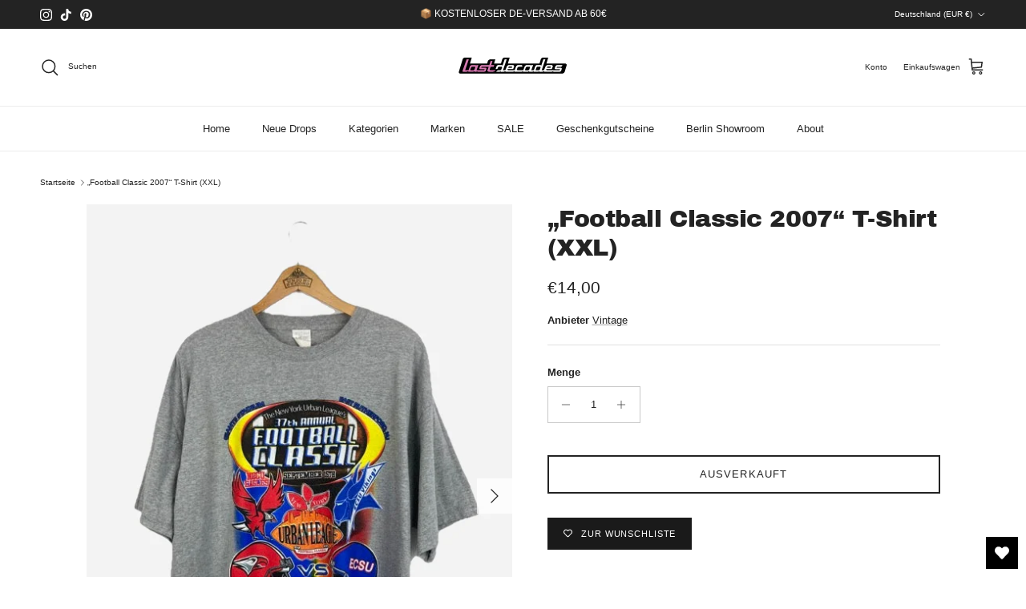

--- FILE ---
content_type: text/html; charset=utf-8
request_url: https://lastdecades.de/products/football-classic-2007
body_size: 41145
content:
<!doctype html>
<html class="no-js" lang="de" dir="ltr">
<head><meta charset="utf-8">
<meta name="viewport" content="width=device-width,initial-scale=1">
<title>„Football Classic 2007“ T-Shirt (XXL) &ndash; lastdecades</title><link rel="canonical" href="https://lastdecades.de/products/football-classic-2007"><link rel="icon" href="//lastdecades.de/cdn/shop/files/Logo_Rund.jpg?crop=center&height=48&v=1765593488&width=48" type="image/jpg">
  <link rel="apple-touch-icon" href="//lastdecades.de/cdn/shop/files/Logo_Rund.jpg?crop=center&height=180&v=1765593488&width=180"><meta name="description" content="Größe: XXL Länge: 80cm    Weite: 67cm   Zustand: 9/10 Mängel: -"><meta property="og:site_name" content="lastdecades">
<meta property="og:url" content="https://lastdecades.de/products/football-classic-2007">
<meta property="og:title" content="„Football Classic 2007“ T-Shirt (XXL)">
<meta property="og:type" content="product">
<meta property="og:description" content="Größe: XXL Länge: 80cm    Weite: 67cm   Zustand: 9/10 Mängel: -"><meta property="og:image" content="http://lastdecades.de/cdn/shop/products/image-e2b0c085-bbbb-426b-9223-e02552957006-638df2f84e940-638df2fb0d383.webp?crop=center&height=1200&v=1674941450&width=1200">
  <meta property="og:image:secure_url" content="https://lastdecades.de/cdn/shop/products/image-e2b0c085-bbbb-426b-9223-e02552957006-638df2f84e940-638df2fb0d383.webp?crop=center&height=1200&v=1674941450&width=1200">
  <meta property="og:image:width" content="540">
  <meta property="og:image:height" content="720"><meta property="og:price:amount" content="14,00">
  <meta property="og:price:currency" content="EUR"><meta name="twitter:card" content="summary_large_image">
<meta name="twitter:title" content="„Football Classic 2007“ T-Shirt (XXL)">
<meta name="twitter:description" content="Größe: XXL Länge: 80cm    Weite: 67cm   Zustand: 9/10 Mängel: -">
<style>@font-face {
  font-family: "Archivo Black";
  font-weight: 400;
  font-style: normal;
  font-display: fallback;
  src: url("//lastdecades.de/cdn/fonts/archivo_black/archivoblack_n4.b08d53f45e5ceb17a38677219b15fcdd9c5f3519.woff2") format("woff2"),
       url("//lastdecades.de/cdn/fonts/archivo_black/archivoblack_n4.f60f1927c27470e666802dedb7cb371f393082b1.woff") format("woff");
}
@font-face {
  font-family: Jost;
  font-weight: 700;
  font-style: normal;
  font-display: fallback;
  src: url("//lastdecades.de/cdn/fonts/jost/jost_n7.921dc18c13fa0b0c94c5e2517ffe06139c3615a3.woff2") format("woff2"),
       url("//lastdecades.de/cdn/fonts/jost/jost_n7.cbfc16c98c1e195f46c536e775e4e959c5f2f22b.woff") format("woff");
}
:root {
  --page-container-width:          1600px;
  --reading-container-width:       720px;
  --divider-opacity:               0.14;
  --gutter-large:                  30px;
  --gutter-desktop:                20px;
  --gutter-mobile:                 16px;
  --section-padding:               50px;
  --larger-section-padding:        80px;
  --larger-section-padding-mobile: 60px;
  --largest-section-padding:       110px;
  --aos-animate-duration:          0.6s;

  --base-font-family:              "system_ui", -apple-system, 'Segoe UI', Roboto, 'Helvetica Neue', 'Noto Sans', 'Liberation Sans', Arial, sans-serif, 'Apple Color Emoji', 'Segoe UI Emoji', 'Segoe UI Symbol', 'Noto Color Emoji';
  --base-font-weight:              400;
  --base-font-style:               normal;
  --heading-font-family:           "Archivo Black", sans-serif;
  --heading-font-weight:           400;
  --heading-font-style:            normal;
  --heading-font-letter-spacing:   -0.015em;
  --logo-font-family:              Jost, sans-serif;
  --logo-font-weight:              700;
  --logo-font-style:               normal;
  --nav-font-family:               "system_ui", -apple-system, 'Segoe UI', Roboto, 'Helvetica Neue', 'Noto Sans', 'Liberation Sans', Arial, sans-serif, 'Apple Color Emoji', 'Segoe UI Emoji', 'Segoe UI Symbol', 'Noto Color Emoji';
  --nav-font-weight:               400;
  --nav-font-style:                normal;

  --base-text-size:13px;
  --base-line-height:              1.6;
  --input-text-size:16px;
  --smaller-text-size-1:10px;
  --smaller-text-size-2:14px;
  --smaller-text-size-3:10px;
  --smaller-text-size-4:9px;
  --larger-text-size:30px;
  --super-large-text-size:53px;
  --super-large-mobile-text-size:24px;
  --larger-mobile-text-size:24px;
  --logo-text-size:24px;--btn-letter-spacing: 0.08em;
    --btn-text-transform: uppercase;
    --button-text-size: 11px;
    --quickbuy-button-text-size: 11;
    --small-feature-link-font-size: 0.75em;
    --input-btn-padding-top: 1.2em;
    --input-btn-padding-bottom: 1.2em;--heading-text-transform:none;
  --nav-text-size:                      13px;
  --mobile-menu-font-weight:            inherit;

  --body-bg-color:                      255 255 255;
  --bg-color:                           255 255 255;
  --body-text-color:                    35 35 35;
  --text-color:                         35 35 35;

  --header-text-col:                    #232323;--header-text-hover-col:             var(--main-nav-link-hover-col);--header-bg-col:                     #ffffff;
  --heading-color:                     35 35 35;
  --body-heading-color:                35 35 35;
  --heading-divider-col:               #ececec;

  --logo-col:                          #232323;
  --main-nav-bg:                       #ffffff;
  --main-nav-link-col:                 #232323;
  --main-nav-link-hover-col:           #5c5c5c;
  --main-nav-link-featured-col:        #232323;

  --link-color:                        35 35 35;
  --body-link-color:                   35 35 35;

  --btn-bg-color:                        35 35 35;
  --btn-bg-hover-color:                  92 92 92;
  --btn-border-color:                    35 35 35;
  --btn-border-hover-color:              92 92 92;
  --btn-text-color:                      255 255 255;
  --btn-text-hover-color:                255 255 255;--btn-alt-bg-color:                    255 255 255;
  --btn-alt-text-color:                  35 35 35;
  --btn-alt-border-color:                35 35 35;
  --btn-alt-border-hover-color:          35 35 35;--btn-ter-bg-color:                    235 235 235;
  --btn-ter-text-color:                  0 0 0;
  --btn-ter-bg-hover-color:              35 35 35;
  --btn-ter-text-hover-color:            255 255 255;--btn-border-radius: 0;
    --btn-inspired-border-radius: 0;--color-scheme-default:                             #ffffff;
  --color-scheme-default-color:                       255 255 255;
  --color-scheme-default-text-color:                  35 35 35;
  --color-scheme-default-head-color:                  35 35 35;
  --color-scheme-default-link-color:                  35 35 35;
  --color-scheme-default-btn-text-color:              255 255 255;
  --color-scheme-default-btn-text-hover-color:        255 255 255;
  --color-scheme-default-btn-bg-color:                35 35 35;
  --color-scheme-default-btn-bg-hover-color:          92 92 92;
  --color-scheme-default-btn-border-color:            35 35 35;
  --color-scheme-default-btn-border-hover-color:      92 92 92;
  --color-scheme-default-btn-alt-text-color:          35 35 35;
  --color-scheme-default-btn-alt-bg-color:            255 255 255;
  --color-scheme-default-btn-alt-border-color:        35 35 35;
  --color-scheme-default-btn-alt-border-hover-color:  35 35 35;

  --color-scheme-1:                             #f7f7f7;
  --color-scheme-1-color:                       247 247 247;
  --color-scheme-1-text-color:                  35 35 35;
  --color-scheme-1-head-color:                  35 35 35;
  --color-scheme-1-link-color:                  35 35 35;
  --color-scheme-1-btn-text-color:              255 255 255;
  --color-scheme-1-btn-text-hover-color:        255 255 255;
  --color-scheme-1-btn-bg-color:                35 35 35;
  --color-scheme-1-btn-bg-hover-color:          92 92 92;
  --color-scheme-1-btn-border-color:            35 35 35;
  --color-scheme-1-btn-border-hover-color:      92 92 92;
  --color-scheme-1-btn-alt-text-color:          35 35 35;
  --color-scheme-1-btn-alt-bg-color:            251 249 244;
  --color-scheme-1-btn-alt-border-color:        35 35 35;
  --color-scheme-1-btn-alt-border-hover-color:  35 35 35;

  --color-scheme-2:                             #efefef;
  --color-scheme-2-color:                       239 239 239;
  --color-scheme-2-text-color:                  35 35 35;
  --color-scheme-2-head-color:                  35 35 35;
  --color-scheme-2-link-color:                  35 35 35;
  --color-scheme-2-btn-text-color:              255 255 255;
  --color-scheme-2-btn-text-hover-color:        255 255 255;
  --color-scheme-2-btn-bg-color:                35 35 35;
  --color-scheme-2-btn-bg-hover-color:          92 92 92;
  --color-scheme-2-btn-border-color:            35 35 35;
  --color-scheme-2-btn-border-hover-color:      92 92 92;
  --color-scheme-2-btn-alt-text-color:          35 35 35;
  --color-scheme-2-btn-alt-bg-color:            255 255 255;
  --color-scheme-2-btn-alt-border-color:        35 35 35;
  --color-scheme-2-btn-alt-border-hover-color:  35 35 35;

  /* Shop Pay payment terms */
  --payment-terms-background-color:    #ffffff;--quickbuy-bg: 255 255 255;--body-input-background-color:       rgb(var(--body-bg-color));
  --input-background-color:            rgb(var(--body-bg-color));
  --body-input-text-color:             var(--body-text-color);
  --input-text-color:                  var(--body-text-color);
  --body-input-border-color:           rgb(200, 200, 200);
  --input-border-color:                rgb(200, 200, 200);
  --input-border-color-hover:          rgb(134, 134, 134);
  --input-border-color-active:         rgb(35, 35, 35);

  --swatch-cross-svg:                  url("data:image/svg+xml,%3Csvg xmlns='http://www.w3.org/2000/svg' width='240' height='240' viewBox='0 0 24 24' fill='none' stroke='rgb(200, 200, 200)' stroke-width='0.09' preserveAspectRatio='none' %3E%3Cline x1='24' y1='0' x2='0' y2='24'%3E%3C/line%3E%3C/svg%3E");
  --swatch-cross-hover:                url("data:image/svg+xml,%3Csvg xmlns='http://www.w3.org/2000/svg' width='240' height='240' viewBox='0 0 24 24' fill='none' stroke='rgb(134, 134, 134)' stroke-width='0.09' preserveAspectRatio='none' %3E%3Cline x1='24' y1='0' x2='0' y2='24'%3E%3C/line%3E%3C/svg%3E");
  --swatch-cross-active:               url("data:image/svg+xml,%3Csvg xmlns='http://www.w3.org/2000/svg' width='240' height='240' viewBox='0 0 24 24' fill='none' stroke='rgb(35, 35, 35)' stroke-width='0.09' preserveAspectRatio='none' %3E%3Cline x1='24' y1='0' x2='0' y2='24'%3E%3C/line%3E%3C/svg%3E");

  --footer-divider-col:                #ececec;
  --footer-text-col:                   255 255 255;
  --footer-heading-col:                255 255 255;
  --footer-bg-col:                     35 35 35;--product-label-overlay-justify: flex-start;--product-label-overlay-align: center;--product-label-overlay-reduction-text:   #232323;
  --product-label-overlay-reduction-bg:     #efefef;
  --product-label-overlay-reduction-text-weight: 600;
  --product-label-overlay-stock-text:       #232323;
  --product-label-overlay-stock-bg:         #efefef;
  --product-label-overlay-new-text:         #232323;
  --product-label-overlay-new-bg:           #efefef;
  --product-label-overlay-meta-text:        #232323;
  --product-label-overlay-meta-bg:          #efefef;
  --product-label-sale-text:                #ff0808;
  --product-label-sold-text:                #5c5c5c;
  --product-label-preorder-text:            #232323;

  --product-block-crop-align:               center;

  
  --product-block-price-align:              flex-start;
  --product-block-price-item-margin-start:  initial;
  --product-block-price-item-margin-end:    .5rem;
  

  

  --collection-block-image-position:   center center;

  --swatch-picker-image-size:          40px;
  --swatch-crop-align:                 center center;

  --image-overlay-text-color:          255 255 255;--image-overlay-bg:                  rgba(0, 0, 0, 0.24);
  --image-overlay-shadow-start:        rgb(0 0 0 / 0.32);
  --image-overlay-box-opacity:         0.88;--product-inventory-ok-box-color:            rgba(0,0,0,0);
  --product-inventory-ok-text-color:           #232323;
  --product-inventory-ok-icon-box-fill-color:  none;
  --product-inventory-low-box-color:           rgba(0,0,0,0);
  --product-inventory-low-text-color:          #232323;
  --product-inventory-low-icon-box-fill-color: none;
  --product-inventory-low-text-color-channels: 35, 35, 35;
  --product-inventory-ok-text-color-channels:  35, 35, 35;

  --rating-star-color: 35 35 35;--overlay-align-left: start;
    --overlay-align-right: end;}html[dir=rtl] {
  --overlay-right-text-m-left: 0;
  --overlay-right-text-m-right: auto;
  --overlay-left-shadow-left-left: 15%;
  --overlay-left-shadow-left-right: -50%;
  --overlay-left-shadow-right-left: -85%;
  --overlay-left-shadow-right-right: 0;
}.image-overlay--bg-box .text-overlay .text-overlay__text {
    --image-overlay-box-bg: 255 255 255;
    --heading-color: var(--body-heading-color);
    --text-color: var(--body-text-color);
    --link-color: var(--body-link-color);
  }::selection {
    background: rgb(var(--body-heading-color));
    color: rgb(var(--body-bg-color));
  }
  ::-moz-selection {
    background: rgb(var(--body-heading-color));
    color: rgb(var(--body-bg-color));
  }.use-color-scheme--default {
  --product-label-sale-text:           #ff0808;
  --product-label-sold-text:           #5c5c5c;
  --product-label-preorder-text:       #232323;
  --input-background-color:            rgb(var(--body-bg-color));
  --input-text-color:                  var(--body-input-text-color);
  --input-border-color:                rgb(200, 200, 200);
  --input-border-color-hover:          rgb(134, 134, 134);
  --input-border-color-active:         rgb(35, 35, 35);
}</style>

  <link href="//lastdecades.de/cdn/shop/t/12/assets/main.css?v=59812818702299870031765390815" rel="stylesheet" type="text/css" media="all" />
<link rel="preload" as="font" href="//lastdecades.de/cdn/fonts/archivo_black/archivoblack_n4.b08d53f45e5ceb17a38677219b15fcdd9c5f3519.woff2" type="font/woff2" crossorigin><script>
    document.documentElement.className = document.documentElement.className.replace('no-js', 'js');

    window.theme = {
      info: {
        name: 'Symmetry',
        version: '8.1.1'
      },
      device: {
        hasTouch: window.matchMedia('(any-pointer: coarse)').matches,
        hasHover: window.matchMedia('(hover: hover)').matches
      },
      mediaQueries: {
        md: '(min-width: 768px)',
        productMediaCarouselBreak: '(min-width: 1041px)'
      },
      routes: {
        base: 'https://lastdecades.de',
        cart: '/cart',
        cartAdd: '/cart/add.js',
        cartUpdate: '/cart/update.js',
        predictiveSearch: '/search/suggest'
      },
      strings: {
        cartTermsConfirmation: "Sie müssen den Nutzungsbedingungen zustimmen, bevor Sie fortfahren.",
        cartItemsQuantityError: "Du kannst deinem Warenkorb nur [QUANTITY] Stück dieses Artikels hinzufügen.",
        generalSearchViewAll: "Alle Suchergebnisse anzeigen",
        noStock: "Ausverkauft",
        noVariant: "Nicht verfügbar",
        productsProductChooseA: "Wähle ein",
        generalSearchPages: "Seiten",
        generalSearchNoResultsWithoutTerms: "Leider haben wir keine Ergebnisse gefunden",
        shippingCalculator: {
          singleRate: "Es ist eine Versandrate verfügbar für:",
          multipleRates: "Versandkosten verfügbar, beginnend bei:",
          noRates: "Wir liefern nicht an dieses Ziel."
        },
        regularPrice: "Normaler Preis",
        salePrice: "Verkaufspreis"
      },
      settings: {
        moneyWithCurrencyFormat: "€{{amount_with_comma_separator}} EUR",
        cartType: "drawer",
        afterAddToCart: "drawer",
        quickbuyStyle: "button",
        externalLinksNewTab: true,
        internalLinksSmoothScroll: true
      }
    }

    theme.inlineNavigationCheck = function() {
      var pageHeader = document.querySelector('.pageheader'),
          inlineNavContainer = pageHeader.querySelector('.logo-area__left__inner'),
          inlineNav = inlineNavContainer.querySelector('.navigation--left');
      if (inlineNav && getComputedStyle(inlineNav).display != 'none') {
        var inlineMenuCentered = document.querySelector('.pageheader--layout-inline-menu-center'),
            logoContainer = document.querySelector('.logo-area__middle__inner');
        if(inlineMenuCentered) {
          var rightWidth = document.querySelector('.logo-area__right__inner').clientWidth,
              middleWidth = logoContainer.clientWidth,
              logoArea = document.querySelector('.logo-area'),
              computedLogoAreaStyle = getComputedStyle(logoArea),
              logoAreaInnerWidth = logoArea.clientWidth - Math.ceil(parseFloat(computedLogoAreaStyle.paddingLeft)) - Math.ceil(parseFloat(computedLogoAreaStyle.paddingRight)),
              availableNavWidth = logoAreaInnerWidth - Math.max(rightWidth, middleWidth) * 2 - 40;
          inlineNavContainer.style.maxWidth = availableNavWidth + 'px';
        }

        var firstInlineNavLink = inlineNav.querySelector('.navigation__item:first-child'),
            lastInlineNavLink = inlineNav.querySelector('.navigation__item:last-child');
        if (lastInlineNavLink) {
          var inlineNavWidth = null;
          if(document.querySelector('html[dir=rtl]')) {
            inlineNavWidth = firstInlineNavLink.offsetLeft - lastInlineNavLink.offsetLeft + firstInlineNavLink.offsetWidth;
          } else {
            inlineNavWidth = lastInlineNavLink.offsetLeft - firstInlineNavLink.offsetLeft + lastInlineNavLink.offsetWidth;
          }
          if (inlineNavContainer.offsetWidth >= inlineNavWidth) {
            pageHeader.classList.add('pageheader--layout-inline-permitted');
            var tallLogo = logoContainer.clientHeight > lastInlineNavLink.clientHeight + 20;
            if (tallLogo) {
              inlineNav.classList.add('navigation--tight-underline');
            } else {
              inlineNav.classList.remove('navigation--tight-underline');
            }
          } else {
            pageHeader.classList.remove('pageheader--layout-inline-permitted');
          }
        }
      }
    };

    theme.setInitialHeaderHeightProperty = () => {
      const section = document.querySelector('.section-header');
      if (section) {
        document.documentElement.style.setProperty('--theme-header-height', Math.ceil(section.clientHeight) + 'px');
      }
    };
  </script>

  <script src="//lastdecades.de/cdn/shop/t/12/assets/main.js?v=25831844697274821701765390815" defer></script>
    <script src="//lastdecades.de/cdn/shop/t/12/assets/animate-on-scroll.js?v=15249566486942820451765390814" defer></script>
    <link href="//lastdecades.de/cdn/shop/t/12/assets/animate-on-scroll.css?v=135962721104954213331765390814" rel="stylesheet" type="text/css" media="all" />
  

  <script>window.performance && window.performance.mark && window.performance.mark('shopify.content_for_header.start');</script><meta name="google-site-verification" content="2NfEksXTFNQBdAbbYUGlVYJm6oqOSjFR6ieqEHcA0bQ">
<meta name="facebook-domain-verification" content="6o1wxb3g7h16gqv8o95zv39ajzdzv0">
<meta id="shopify-digital-wallet" name="shopify-digital-wallet" content="/51358105790/digital_wallets/dialog">
<meta name="shopify-checkout-api-token" content="c3f7f896027b4e9206cfd969cb9477c6">
<meta id="in-context-paypal-metadata" data-shop-id="51358105790" data-venmo-supported="false" data-environment="production" data-locale="de_DE" data-paypal-v4="true" data-currency="EUR">
<link rel="alternate" hreflang="x-default" href="https://lastdecades.de/products/football-classic-2007">
<link rel="alternate" hreflang="de" href="https://lastdecades.de/products/football-classic-2007">
<link rel="alternate" hreflang="en-BE" href="https://lastdecades.com/products/football-classic-2007">
<link rel="alternate" hreflang="en-CY" href="https://lastdecades.com/products/football-classic-2007">
<link rel="alternate" hreflang="en-CZ" href="https://lastdecades.com/products/football-classic-2007">
<link rel="alternate" hreflang="en-EE" href="https://lastdecades.com/products/football-classic-2007">
<link rel="alternate" hreflang="en-ES" href="https://lastdecades.com/products/football-classic-2007">
<link rel="alternate" hreflang="en-FI" href="https://lastdecades.com/products/football-classic-2007">
<link rel="alternate" hreflang="en-FR" href="https://lastdecades.com/products/football-classic-2007">
<link rel="alternate" hreflang="en-GR" href="https://lastdecades.com/products/football-classic-2007">
<link rel="alternate" hreflang="en-HR" href="https://lastdecades.com/products/football-classic-2007">
<link rel="alternate" hreflang="en-IE" href="https://lastdecades.com/products/football-classic-2007">
<link rel="alternate" hreflang="en-IT" href="https://lastdecades.com/products/football-classic-2007">
<link rel="alternate" hreflang="en-LT" href="https://lastdecades.com/products/football-classic-2007">
<link rel="alternate" hreflang="en-LU" href="https://lastdecades.com/products/football-classic-2007">
<link rel="alternate" hreflang="en-LV" href="https://lastdecades.com/products/football-classic-2007">
<link rel="alternate" hreflang="en-MC" href="https://lastdecades.com/products/football-classic-2007">
<link rel="alternate" hreflang="en-MT" href="https://lastdecades.com/products/football-classic-2007">
<link rel="alternate" hreflang="en-NL" href="https://lastdecades.com/products/football-classic-2007">
<link rel="alternate" hreflang="en-PL" href="https://lastdecades.com/products/football-classic-2007">
<link rel="alternate" hreflang="en-PT" href="https://lastdecades.com/products/football-classic-2007">
<link rel="alternate" hreflang="en-SI" href="https://lastdecades.com/products/football-classic-2007">
<link rel="alternate" hreflang="en-SK" href="https://lastdecades.com/products/football-classic-2007">
<link rel="alternate" hreflang="en-SM" href="https://lastdecades.com/products/football-classic-2007">
<link rel="alternate" hreflang="en-NO" href="https://lastdecades.com/products/football-classic-2007">
<link rel="alternate" hreflang="en-SE" href="https://lastdecades.com/products/football-classic-2007">
<link rel="alternate" hreflang="en-DK" href="https://lastdecades.com/products/football-classic-2007">
<link rel="alternate" hreflang="en-HU" href="https://lastdecades.com/products/football-classic-2007">
<link rel="alternate" hreflang="en-RO" href="https://lastdecades.com/products/football-classic-2007">
<link rel="alternate" type="application/json+oembed" href="https://lastdecades.de/products/football-classic-2007.oembed">
<script async="async" src="/checkouts/internal/preloads.js?locale=de-DE"></script>
<link rel="preconnect" href="https://shop.app" crossorigin="anonymous">
<script async="async" src="https://shop.app/checkouts/internal/preloads.js?locale=de-DE&shop_id=51358105790" crossorigin="anonymous"></script>
<script id="apple-pay-shop-capabilities" type="application/json">{"shopId":51358105790,"countryCode":"DE","currencyCode":"EUR","merchantCapabilities":["supports3DS"],"merchantId":"gid:\/\/shopify\/Shop\/51358105790","merchantName":"lastdecades","requiredBillingContactFields":["postalAddress","email"],"requiredShippingContactFields":["postalAddress","email"],"shippingType":"shipping","supportedNetworks":["visa","maestro","masterCard","amex"],"total":{"type":"pending","label":"lastdecades","amount":"1.00"},"shopifyPaymentsEnabled":true,"supportsSubscriptions":true}</script>
<script id="shopify-features" type="application/json">{"accessToken":"c3f7f896027b4e9206cfd969cb9477c6","betas":["rich-media-storefront-analytics"],"domain":"lastdecades.de","predictiveSearch":true,"shopId":51358105790,"locale":"de"}</script>
<script>var Shopify = Shopify || {};
Shopify.shop = "lastdecades.myshopify.com";
Shopify.locale = "de";
Shopify.currency = {"active":"EUR","rate":"1.0"};
Shopify.country = "DE";
Shopify.theme = {"name":"Symmetry","id":180677083403,"schema_name":"Symmetry","schema_version":"8.1.1","theme_store_id":568,"role":"main"};
Shopify.theme.handle = "null";
Shopify.theme.style = {"id":null,"handle":null};
Shopify.cdnHost = "lastdecades.de/cdn";
Shopify.routes = Shopify.routes || {};
Shopify.routes.root = "/";</script>
<script type="module">!function(o){(o.Shopify=o.Shopify||{}).modules=!0}(window);</script>
<script>!function(o){function n(){var o=[];function n(){o.push(Array.prototype.slice.apply(arguments))}return n.q=o,n}var t=o.Shopify=o.Shopify||{};t.loadFeatures=n(),t.autoloadFeatures=n()}(window);</script>
<script>
  window.ShopifyPay = window.ShopifyPay || {};
  window.ShopifyPay.apiHost = "shop.app\/pay";
  window.ShopifyPay.redirectState = null;
</script>
<script id="shop-js-analytics" type="application/json">{"pageType":"product"}</script>
<script defer="defer" async type="module" src="//lastdecades.de/cdn/shopifycloud/shop-js/modules/v2/client.init-shop-cart-sync_D96QZrIF.de.esm.js"></script>
<script defer="defer" async type="module" src="//lastdecades.de/cdn/shopifycloud/shop-js/modules/v2/chunk.common_SV6uigsF.esm.js"></script>
<script type="module">
  await import("//lastdecades.de/cdn/shopifycloud/shop-js/modules/v2/client.init-shop-cart-sync_D96QZrIF.de.esm.js");
await import("//lastdecades.de/cdn/shopifycloud/shop-js/modules/v2/chunk.common_SV6uigsF.esm.js");

  window.Shopify.SignInWithShop?.initShopCartSync?.({"fedCMEnabled":true,"windoidEnabled":true});

</script>
<script>
  window.Shopify = window.Shopify || {};
  if (!window.Shopify.featureAssets) window.Shopify.featureAssets = {};
  window.Shopify.featureAssets['shop-js'] = {"shop-cart-sync":["modules/v2/client.shop-cart-sync_D9v5EJ5H.de.esm.js","modules/v2/chunk.common_SV6uigsF.esm.js"],"init-fed-cm":["modules/v2/client.init-fed-cm_DlbV7VrN.de.esm.js","modules/v2/chunk.common_SV6uigsF.esm.js"],"shop-button":["modules/v2/client.shop-button_7yN-YEo8.de.esm.js","modules/v2/chunk.common_SV6uigsF.esm.js"],"shop-cash-offers":["modules/v2/client.shop-cash-offers_CZ39C1VE.de.esm.js","modules/v2/chunk.common_SV6uigsF.esm.js","modules/v2/chunk.modal_CqlMJe-n.esm.js"],"init-windoid":["modules/v2/client.init-windoid_CPAVU_59.de.esm.js","modules/v2/chunk.common_SV6uigsF.esm.js"],"init-shop-email-lookup-coordinator":["modules/v2/client.init-shop-email-lookup-coordinator_BE78sutm.de.esm.js","modules/v2/chunk.common_SV6uigsF.esm.js"],"shop-toast-manager":["modules/v2/client.shop-toast-manager_Dc8Kqo2D.de.esm.js","modules/v2/chunk.common_SV6uigsF.esm.js"],"shop-login-button":["modules/v2/client.shop-login-button_CdH6DD4B.de.esm.js","modules/v2/chunk.common_SV6uigsF.esm.js","modules/v2/chunk.modal_CqlMJe-n.esm.js"],"avatar":["modules/v2/client.avatar_BTnouDA3.de.esm.js"],"pay-button":["modules/v2/client.pay-button_BaMaWndh.de.esm.js","modules/v2/chunk.common_SV6uigsF.esm.js"],"init-shop-cart-sync":["modules/v2/client.init-shop-cart-sync_D96QZrIF.de.esm.js","modules/v2/chunk.common_SV6uigsF.esm.js"],"init-customer-accounts":["modules/v2/client.init-customer-accounts_DPOSv1Vm.de.esm.js","modules/v2/client.shop-login-button_CdH6DD4B.de.esm.js","modules/v2/chunk.common_SV6uigsF.esm.js","modules/v2/chunk.modal_CqlMJe-n.esm.js"],"init-shop-for-new-customer-accounts":["modules/v2/client.init-shop-for-new-customer-accounts_CQXgmjbo.de.esm.js","modules/v2/client.shop-login-button_CdH6DD4B.de.esm.js","modules/v2/chunk.common_SV6uigsF.esm.js","modules/v2/chunk.modal_CqlMJe-n.esm.js"],"init-customer-accounts-sign-up":["modules/v2/client.init-customer-accounts-sign-up_BxD8dlgd.de.esm.js","modules/v2/client.shop-login-button_CdH6DD4B.de.esm.js","modules/v2/chunk.common_SV6uigsF.esm.js","modules/v2/chunk.modal_CqlMJe-n.esm.js"],"checkout-modal":["modules/v2/client.checkout-modal_CKh-sfKU.de.esm.js","modules/v2/chunk.common_SV6uigsF.esm.js","modules/v2/chunk.modal_CqlMJe-n.esm.js"],"shop-follow-button":["modules/v2/client.shop-follow-button_CTvrvDxo.de.esm.js","modules/v2/chunk.common_SV6uigsF.esm.js","modules/v2/chunk.modal_CqlMJe-n.esm.js"],"lead-capture":["modules/v2/client.lead-capture_CuieyBjh.de.esm.js","modules/v2/chunk.common_SV6uigsF.esm.js","modules/v2/chunk.modal_CqlMJe-n.esm.js"],"shop-login":["modules/v2/client.shop-login_D_5Nijtq.de.esm.js","modules/v2/chunk.common_SV6uigsF.esm.js","modules/v2/chunk.modal_CqlMJe-n.esm.js"],"payment-terms":["modules/v2/client.payment-terms_B0kyqrWX.de.esm.js","modules/v2/chunk.common_SV6uigsF.esm.js","modules/v2/chunk.modal_CqlMJe-n.esm.js"]};
</script>
<script>(function() {
  var isLoaded = false;
  function asyncLoad() {
    if (isLoaded) return;
    isLoaded = true;
    var urls = ["https:\/\/wishlisthero-assets.revampco.com\/store-front\/bundle2.js?shop=lastdecades.myshopify.com","https:\/\/wishlisthero-assets.revampco.com\/store-front\/bundle2.js?shop=lastdecades.myshopify.com","https:\/\/wishlisthero-assets.revampco.com\/store-front\/bundle2.js?shop=lastdecades.myshopify.com","https:\/\/ecommplugins-scripts.trustpilot.com\/v2.1\/js\/header.min.js?settings=eyJrZXkiOiJrZmlHTHM0ZHB6Y2lUOHNvIiwicyI6Im5vbmUifQ==\u0026v=2.5\u0026shop=lastdecades.myshopify.com","https:\/\/ecommplugins-trustboxsettings.trustpilot.com\/lastdecades.myshopify.com.js?settings=1715069862545\u0026shop=lastdecades.myshopify.com","https:\/\/widget.trustpilot.com\/bootstrap\/v5\/tp.widget.sync.bootstrap.min.js?shop=lastdecades.myshopify.com","https:\/\/storage.nfcube.com\/instafeed-92f3ce766b9102c8d0ba6919009bd650.js?shop=lastdecades.myshopify.com","https:\/\/wishlisthero-assets.revampco.com\/store-front\/bundle2.js?shop=lastdecades.myshopify.com","https:\/\/wishlisthero-assets.revampco.com\/store-front\/bundle2.js?shop=lastdecades.myshopify.com"];
    for (var i = 0; i < urls.length; i++) {
      var s = document.createElement('script');
      s.type = 'text/javascript';
      s.async = true;
      s.src = urls[i];
      var x = document.getElementsByTagName('script')[0];
      x.parentNode.insertBefore(s, x);
    }
  };
  if(window.attachEvent) {
    window.attachEvent('onload', asyncLoad);
  } else {
    window.addEventListener('load', asyncLoad, false);
  }
})();</script>
<script id="__st">var __st={"a":51358105790,"offset":3600,"reqid":"2638ad4f-2b03-45e5-85fc-b0c5b5b9c9b4-1768453946","pageurl":"lastdecades.de\/products\/football-classic-2007","u":"5c5f43bc516f","p":"product","rtyp":"product","rid":7576613814517};</script>
<script>window.ShopifyPaypalV4VisibilityTracking = true;</script>
<script id="captcha-bootstrap">!function(){'use strict';const t='contact',e='account',n='new_comment',o=[[t,t],['blogs',n],['comments',n],[t,'customer']],c=[[e,'customer_login'],[e,'guest_login'],[e,'recover_customer_password'],[e,'create_customer']],r=t=>t.map((([t,e])=>`form[action*='/${t}']:not([data-nocaptcha='true']) input[name='form_type'][value='${e}']`)).join(','),a=t=>()=>t?[...document.querySelectorAll(t)].map((t=>t.form)):[];function s(){const t=[...o],e=r(t);return a(e)}const i='password',u='form_key',d=['recaptcha-v3-token','g-recaptcha-response','h-captcha-response',i],f=()=>{try{return window.sessionStorage}catch{return}},m='__shopify_v',_=t=>t.elements[u];function p(t,e,n=!1){try{const o=window.sessionStorage,c=JSON.parse(o.getItem(e)),{data:r}=function(t){const{data:e,action:n}=t;return t[m]||n?{data:e,action:n}:{data:t,action:n}}(c);for(const[e,n]of Object.entries(r))t.elements[e]&&(t.elements[e].value=n);n&&o.removeItem(e)}catch(o){console.error('form repopulation failed',{error:o})}}const l='form_type',E='cptcha';function T(t){t.dataset[E]=!0}const w=window,h=w.document,L='Shopify',v='ce_forms',y='captcha';let A=!1;((t,e)=>{const n=(g='f06e6c50-85a8-45c8-87d0-21a2b65856fe',I='https://cdn.shopify.com/shopifycloud/storefront-forms-hcaptcha/ce_storefront_forms_captcha_hcaptcha.v1.5.2.iife.js',D={infoText:'Durch hCaptcha geschützt',privacyText:'Datenschutz',termsText:'Allgemeine Geschäftsbedingungen'},(t,e,n)=>{const o=w[L][v],c=o.bindForm;if(c)return c(t,g,e,D).then(n);var r;o.q.push([[t,g,e,D],n]),r=I,A||(h.body.append(Object.assign(h.createElement('script'),{id:'captcha-provider',async:!0,src:r})),A=!0)});var g,I,D;w[L]=w[L]||{},w[L][v]=w[L][v]||{},w[L][v].q=[],w[L][y]=w[L][y]||{},w[L][y].protect=function(t,e){n(t,void 0,e),T(t)},Object.freeze(w[L][y]),function(t,e,n,w,h,L){const[v,y,A,g]=function(t,e,n){const i=e?o:[],u=t?c:[],d=[...i,...u],f=r(d),m=r(i),_=r(d.filter((([t,e])=>n.includes(e))));return[a(f),a(m),a(_),s()]}(w,h,L),I=t=>{const e=t.target;return e instanceof HTMLFormElement?e:e&&e.form},D=t=>v().includes(t);t.addEventListener('submit',(t=>{const e=I(t);if(!e)return;const n=D(e)&&!e.dataset.hcaptchaBound&&!e.dataset.recaptchaBound,o=_(e),c=g().includes(e)&&(!o||!o.value);(n||c)&&t.preventDefault(),c&&!n&&(function(t){try{if(!f())return;!function(t){const e=f();if(!e)return;const n=_(t);if(!n)return;const o=n.value;o&&e.removeItem(o)}(t);const e=Array.from(Array(32),(()=>Math.random().toString(36)[2])).join('');!function(t,e){_(t)||t.append(Object.assign(document.createElement('input'),{type:'hidden',name:u})),t.elements[u].value=e}(t,e),function(t,e){const n=f();if(!n)return;const o=[...t.querySelectorAll(`input[type='${i}']`)].map((({name:t})=>t)),c=[...d,...o],r={};for(const[a,s]of new FormData(t).entries())c.includes(a)||(r[a]=s);n.setItem(e,JSON.stringify({[m]:1,action:t.action,data:r}))}(t,e)}catch(e){console.error('failed to persist form',e)}}(e),e.submit())}));const S=(t,e)=>{t&&!t.dataset[E]&&(n(t,e.some((e=>e===t))),T(t))};for(const o of['focusin','change'])t.addEventListener(o,(t=>{const e=I(t);D(e)&&S(e,y())}));const B=e.get('form_key'),M=e.get(l),P=B&&M;t.addEventListener('DOMContentLoaded',(()=>{const t=y();if(P)for(const e of t)e.elements[l].value===M&&p(e,B);[...new Set([...A(),...v().filter((t=>'true'===t.dataset.shopifyCaptcha))])].forEach((e=>S(e,t)))}))}(h,new URLSearchParams(w.location.search),n,t,e,['guest_login'])})(!0,!0)}();</script>
<script integrity="sha256-4kQ18oKyAcykRKYeNunJcIwy7WH5gtpwJnB7kiuLZ1E=" data-source-attribution="shopify.loadfeatures" defer="defer" src="//lastdecades.de/cdn/shopifycloud/storefront/assets/storefront/load_feature-a0a9edcb.js" crossorigin="anonymous"></script>
<script crossorigin="anonymous" defer="defer" src="//lastdecades.de/cdn/shopifycloud/storefront/assets/shopify_pay/storefront-65b4c6d7.js?v=20250812"></script>
<script data-source-attribution="shopify.dynamic_checkout.dynamic.init">var Shopify=Shopify||{};Shopify.PaymentButton=Shopify.PaymentButton||{isStorefrontPortableWallets:!0,init:function(){window.Shopify.PaymentButton.init=function(){};var t=document.createElement("script");t.src="https://lastdecades.de/cdn/shopifycloud/portable-wallets/latest/portable-wallets.de.js",t.type="module",document.head.appendChild(t)}};
</script>
<script data-source-attribution="shopify.dynamic_checkout.buyer_consent">
  function portableWalletsHideBuyerConsent(e){var t=document.getElementById("shopify-buyer-consent"),n=document.getElementById("shopify-subscription-policy-button");t&&n&&(t.classList.add("hidden"),t.setAttribute("aria-hidden","true"),n.removeEventListener("click",e))}function portableWalletsShowBuyerConsent(e){var t=document.getElementById("shopify-buyer-consent"),n=document.getElementById("shopify-subscription-policy-button");t&&n&&(t.classList.remove("hidden"),t.removeAttribute("aria-hidden"),n.addEventListener("click",e))}window.Shopify?.PaymentButton&&(window.Shopify.PaymentButton.hideBuyerConsent=portableWalletsHideBuyerConsent,window.Shopify.PaymentButton.showBuyerConsent=portableWalletsShowBuyerConsent);
</script>
<script>
  function portableWalletsCleanup(e){e&&e.src&&console.error("Failed to load portable wallets script "+e.src);var t=document.querySelectorAll("shopify-accelerated-checkout .shopify-payment-button__skeleton, shopify-accelerated-checkout-cart .wallet-cart-button__skeleton"),e=document.getElementById("shopify-buyer-consent");for(let e=0;e<t.length;e++)t[e].remove();e&&e.remove()}function portableWalletsNotLoadedAsModule(e){e instanceof ErrorEvent&&"string"==typeof e.message&&e.message.includes("import.meta")&&"string"==typeof e.filename&&e.filename.includes("portable-wallets")&&(window.removeEventListener("error",portableWalletsNotLoadedAsModule),window.Shopify.PaymentButton.failedToLoad=e,"loading"===document.readyState?document.addEventListener("DOMContentLoaded",window.Shopify.PaymentButton.init):window.Shopify.PaymentButton.init())}window.addEventListener("error",portableWalletsNotLoadedAsModule);
</script>

<script type="module" src="https://lastdecades.de/cdn/shopifycloud/portable-wallets/latest/portable-wallets.de.js" onError="portableWalletsCleanup(this)" crossorigin="anonymous"></script>
<script nomodule>
  document.addEventListener("DOMContentLoaded", portableWalletsCleanup);
</script>

<script id='scb4127' type='text/javascript' async='' src='https://lastdecades.de/cdn/shopifycloud/privacy-banner/storefront-banner.js'></script><link id="shopify-accelerated-checkout-styles" rel="stylesheet" media="screen" href="https://lastdecades.de/cdn/shopifycloud/portable-wallets/latest/accelerated-checkout-backwards-compat.css" crossorigin="anonymous">
<style id="shopify-accelerated-checkout-cart">
        #shopify-buyer-consent {
  margin-top: 1em;
  display: inline-block;
  width: 100%;
}

#shopify-buyer-consent.hidden {
  display: none;
}

#shopify-subscription-policy-button {
  background: none;
  border: none;
  padding: 0;
  text-decoration: underline;
  font-size: inherit;
  cursor: pointer;
}

#shopify-subscription-policy-button::before {
  box-shadow: none;
}

      </style>
<script id="sections-script" data-sections="related-products,footer" defer="defer" src="//lastdecades.de/cdn/shop/t/12/compiled_assets/scripts.js?6723"></script>
<script>window.performance && window.performance.mark && window.performance.mark('shopify.content_for_header.end');</script>
<!-- CC Custom Head Start --><!-- CC Custom Head End --><!-- BEGIN app block: shopify://apps/wishlist-hero/blocks/app-embed/a9a5079b-59e8-47cb-b659-ecf1c60b9b72 -->


  <script type="application/json" id="WH-ProductJson-product-template">
    {"id":7576613814517,"title":"„Football Classic 2007“ T-Shirt (XXL)","handle":"football-classic-2007","description":"\u003cmeta charset=\"UTF-8\"\u003e\n\u003cp class=\"p1\"\u003e\u003cspan class=\"s1\"\u003eGröße: XXL\u003c\/span\u003e\u003c\/p\u003e\n\u003cp class=\"p1\"\u003e\u003cspan class=\"s1\"\u003eLänge:\u003cspan class=\"Apple-tab-span\"\u003e \u003c\/span\u003e80cm\u003cspan class=\"Apple-converted-space\"\u003e    \u003c\/span\u003eWeite: 67cm\u003c\/span\u003e\u003c\/p\u003e\n\u003cp class=\"p2\"\u003e \u003c\/p\u003e\n\u003cp class=\"p1\"\u003e\u003cspan class=\"s1\"\u003eZustand: 9\/10\u003c\/span\u003e\u003c\/p\u003e\n\u003cp class=\"p1\"\u003e\u003cspan class=\"s1\"\u003eMängel: - \u003c\/span\u003e\u003c\/p\u003e","published_at":"2022-05-04T10:18:23+02:00","created_at":"2022-02-18T10:48:20+01:00","vendor":"Vintage","type":"T-Shirt","tags":["USA Sports","Verfügbar"],"price":1400,"price_min":1400,"price_max":1400,"available":false,"price_varies":false,"compare_at_price":0,"compare_at_price_min":0,"compare_at_price_max":0,"compare_at_price_varies":false,"variants":[{"id":42716483649781,"title":"XXL \/ Grau","option1":"XXL","option2":"Grau","option3":null,"sku":"42716483649781","requires_shipping":true,"taxable":true,"featured_image":null,"available":false,"name":"„Football Classic 2007“ T-Shirt (XXL) - XXL \/ Grau","public_title":"XXL \/ Grau","options":["XXL","Grau"],"price":1400,"weight":0,"compare_at_price":0,"inventory_management":"shopify","barcode":null,"requires_selling_plan":false,"selling_plan_allocations":[]}],"images":["\/\/lastdecades.de\/cdn\/shop\/products\/image-e2b0c085-bbbb-426b-9223-e02552957006-638df2f84e940-638df2fb0d383.webp?v=1674941450","\/\/lastdecades.de\/cdn\/shop\/products\/image-493aa092-d065-4648-8e09-7c7941c86de0-638df2fe6feb4-638df30133e58.webp?v=1674941452","\/\/lastdecades.de\/cdn\/shop\/products\/image_709b1da2-cda6-4854-93f3-2e080c56616b.jpg?v=1645586979"],"featured_image":"\/\/lastdecades.de\/cdn\/shop\/products\/image-e2b0c085-bbbb-426b-9223-e02552957006-638df2f84e940-638df2fb0d383.webp?v=1674941450","options":["Größe","Farbe"],"media":[{"alt":null,"id":34763532665099,"position":1,"preview_image":{"aspect_ratio":0.75,"height":720,"width":540,"src":"\/\/lastdecades.de\/cdn\/shop\/products\/image-e2b0c085-bbbb-426b-9223-e02552957006-638df2f84e940-638df2fb0d383.webp?v=1674941450"},"aspect_ratio":0.75,"height":720,"media_type":"image","src":"\/\/lastdecades.de\/cdn\/shop\/products\/image-e2b0c085-bbbb-426b-9223-e02552957006-638df2f84e940-638df2fb0d383.webp?v=1674941450","width":540},{"alt":null,"id":34763533025547,"position":2,"preview_image":{"aspect_ratio":0.75,"height":720,"width":540,"src":"\/\/lastdecades.de\/cdn\/shop\/products\/image-493aa092-d065-4648-8e09-7c7941c86de0-638df2fe6feb4-638df30133e58.webp?v=1674941452"},"aspect_ratio":0.75,"height":720,"media_type":"image","src":"\/\/lastdecades.de\/cdn\/shop\/products\/image-493aa092-d065-4648-8e09-7c7941c86de0-638df2fe6feb4-638df30133e58.webp?v=1674941452","width":540},{"alt":null,"id":29303278895349,"position":3,"preview_image":{"aspect_ratio":0.75,"height":720,"width":540,"src":"\/\/lastdecades.de\/cdn\/shop\/products\/image_709b1da2-cda6-4854-93f3-2e080c56616b.jpg?v=1645586979"},"aspect_ratio":0.75,"height":720,"media_type":"image","src":"\/\/lastdecades.de\/cdn\/shop\/products\/image_709b1da2-cda6-4854-93f3-2e080c56616b.jpg?v=1645586979","width":540}],"requires_selling_plan":false,"selling_plan_groups":[],"content":"\u003cmeta charset=\"UTF-8\"\u003e\n\u003cp class=\"p1\"\u003e\u003cspan class=\"s1\"\u003eGröße: XXL\u003c\/span\u003e\u003c\/p\u003e\n\u003cp class=\"p1\"\u003e\u003cspan class=\"s1\"\u003eLänge:\u003cspan class=\"Apple-tab-span\"\u003e \u003c\/span\u003e80cm\u003cspan class=\"Apple-converted-space\"\u003e    \u003c\/span\u003eWeite: 67cm\u003c\/span\u003e\u003c\/p\u003e\n\u003cp class=\"p2\"\u003e \u003c\/p\u003e\n\u003cp class=\"p1\"\u003e\u003cspan class=\"s1\"\u003eZustand: 9\/10\u003c\/span\u003e\u003c\/p\u003e\n\u003cp class=\"p1\"\u003e\u003cspan class=\"s1\"\u003eMängel: - \u003c\/span\u003e\u003c\/p\u003e"}
  </script>

<script type="text/javascript">
  
    window.wishlisthero_buttonProdPageClasses = [];
  
  
    window.wishlisthero_cartDotClasses = [];
  
</script>
<!-- BEGIN app snippet: extraStyles -->

<style>
  .wishlisthero-floating {
    position: absolute;
    top: 5px;
    z-index: 21;
    border-radius: 100%;
    width: fit-content;
    right: 5px;
    left: auto;
    &.wlh-left-btn {
      left: 5px !important;
      right: auto !important;
    }
    &.wlh-right-btn {
      right: 5px !important;
      left: auto !important;
    }
    
  }
  @media(min-width:1300px) {
    .product-item__link.product-item__image--margins .wishlisthero-floating, {
      
        left: 50% !important;
        margin-left: -295px;
      
    }
  }
  .MuiTypography-h1,.MuiTypography-h2,.MuiTypography-h3,.MuiTypography-h4,.MuiTypography-h5,.MuiTypography-h6,.MuiButton-root,.MuiCardHeader-title a {
    font-family: ,  !important;
  }
</style>






<!-- END app snippet -->
<!-- BEGIN app snippet: renderAssets -->

  <link rel="preload" href="https://cdn.shopify.com/extensions/019badc7-12fe-783e-9dfe-907190f91114/wishlist-hero-81/assets/default.css" as="style" onload="this.onload=null;this.rel='stylesheet'">
  <noscript><link href="//cdn.shopify.com/extensions/019badc7-12fe-783e-9dfe-907190f91114/wishlist-hero-81/assets/default.css" rel="stylesheet" type="text/css" media="all" /></noscript>
  <script defer src="https://cdn.shopify.com/extensions/019badc7-12fe-783e-9dfe-907190f91114/wishlist-hero-81/assets/default.js"></script>
<!-- END app snippet -->


<script type="text/javascript">
  try{
  
    var scr_bdl_path = "https://cdn.shopify.com/extensions/019badc7-12fe-783e-9dfe-907190f91114/wishlist-hero-81/assets/bundle2.js";
    window._wh_asset_path = scr_bdl_path.substring(0,scr_bdl_path.lastIndexOf("/")) + "/";
  

  }catch(e){ console.log(e)}
  try{

  
    window.WishListHero_setting = {"ButtonColor":"rgba(0, 0, 0, 1)","IconColor":"rgba(255, 255, 255, 1)","IconType":"Heart","ButtonTextBeforeAdding":"Zur Wunschliste","ButtonTextAfterAdding":"Zur Wunschliste","AnimationAfterAddition":"Blink","ButtonTextAddToCart":"Zum Warenkorb hinzufügen","ButtonTextAddAllToCart":"Alle Artikel zum Warenkorb hinzufügen","ButtonTextRemoveAllToCart":"Entferne alle Artikel","AddedProductNotificationText":"Erfolgreich hinzugefügt!","AddedProductToCartNotificationText":"Erfolgreich hinzugefügt!","ViewCartLinkText":"Zeige Warenkorb","SharePopup_TitleText":"Meine Wunschliste teilen","SharePopup_shareBtnText":"Teilen","SharePopup_shareHederText":"Auf Social Media teilen","SharePopup_shareCopyText":"Wunschlisten-Link teilen","SharePopup_shareCancelBtnText":"Abbrechen","SharePopup_shareCopyBtnText":"Kopieren","SendEMailPopup_BtnText":"E-Mail senden","SendEMailPopup_FromText":"Von","SendEMailPopup_ToText":"Zu","SendEMailPopup_BodyText":"Text","SendEMailPopup_SendBtnText":"Senden","SendEMailPopup_TitleText":"Wunschliste per E-Mail senden","AddProductMessageText":"Möchtest Du wirklich alle Produkte zum Warenkorb hinzufügen?","RemoveProductMessageText":"Bist Du sicher, dass Du diesen Artikel löschen möchtest?","RemoveAllProductMessageText":"Bist Du sicher, dass Du alle Artikel löschen möchtest?","RemovedProductNotificationText":"Erfolgreich entfernt","AddAllOutOfStockProductNotificationText":"Es scheint ein Fehler aufgetreten zu sein, versuche es bitte später noch einmal","RemovePopupOkText":"ok","RemovePopup_HeaderText":"Bist Du sicher?","ViewWishlistText":"Zeige Wunschliste","EmptyWishlistText":"Füge Artikel zu Deiner Wunschliste hinzu!","BuyNowButtonText":"Jetzt einkaufen","BuyNowButtonColor":"rgb(188, 116, 156)","BuyNowTextButtonColor":"rgb(255, 255, 255)","Wishlist_Title":"Meine Wunschliste","WishlistHeaderTitleAlignment":"Right","WishlistProductImageSize":"Larger","PriceColor":"rgb(0, 122, 206)","HeaderFontSize":"30","PriceFontSize":"18","ProductNameFontSize":"16","LaunchPointType":"floating_point","DisplayWishlistAs":"popup_window","DisplayButtonAs":"button_with_icon","PopupSize":"md","HideAddToCartButton":false,"NoRedirectAfterAddToCart":true,"DisableGuestCustomer":false,"LoginPopupContent":"Bitte melde Dich an, um Deine Wunschliste auf mehreren Geräten zu nutzen","LoginPopupLoginBtnText":"Anmelden","LoginPopupContentFontSize":"20","NotificationPopupPosition":"right","WishlistButtonTextColor":"rgba(255, 255, 255, 1)","EnableRemoveFromWishlistAfterAddButtonText":"Von der Wunschliste entfernen","_id":"5fd37922c2e97a0c2658ffa9","EnableCollection":true,"EnableShare":true,"RemovePowerBy":true,"EnableFBPixel":false,"DisapleApp":false,"FloatPointPossition":"bottom_right","HeartStateToggle":true,"HeaderMenuItemsIndicator":true,"EnableRemoveFromWishlistAfterAdd":true,"CollectionViewAddedToWishlistIconBackgroundColor":"","CollectionViewAddedToWishlistIconColor":"","CollectionViewIconBackgroundColor":"","CollectionViewIconColor":"rgba(0, 0, 0, 1)","ButtonTextOutOfStock":"Ausverkauft","ShareViaEmailSubject":"Vintage Wunschliste von  ##wishlist_hero_share_email_customer_name##","Shop":"lastdecades.myshopify.com","shop":"lastdecades.myshopify.com","Status":"Active","Plan":"GOLD_PLUS"};
    if(typeof(window.WishListHero_setting_theme_override) != "undefined"){
                                                                                window.WishListHero_setting = {
                                                                                    ...window.WishListHero_setting,
                                                                                    ...window.WishListHero_setting_theme_override
                                                                                };
                                                                            }
                                                                            // Done

  

  }catch(e){ console.error('Error loading config',e); }
</script>


  <script src="https://cdn.shopify.com/extensions/019badc7-12fe-783e-9dfe-907190f91114/wishlist-hero-81/assets/bundle2.js" defer></script>



<script type="text/javascript">
  if (!window.__wishlistHeroArriveScriptLoaded) {
    window.__wishlistHeroArriveScriptLoaded = true;
    function wh_loadScript(scriptUrl) {
      const script = document.createElement('script'); script.src = scriptUrl;
      document.body.appendChild(script);
      return new Promise((res, rej) => { script.onload = function () { res(); }; script.onerror = function () { rej(); } });
    }
  }
  document.addEventListener("DOMContentLoaded", () => {
      wh_loadScript('https://cdn.shopify.com/extensions/019badc7-12fe-783e-9dfe-907190f91114/wishlist-hero-81/assets/arrive.min.js').then(function () {
          document.arrive('.wishlist-hero-custom-button', function (wishlistButton) {
              var ev = new
                  CustomEvent('wishlist-hero-add-to-custom-element', { detail: wishlistButton }); document.dispatchEvent(ev);
          });
      });
  });
</script>


<!-- BEGIN app snippet: TransArray -->
<script>
  window.WLH_reload_translations = function() {
    let _wlh_res = {};
    if (window.WishListHero_setting && window.WishListHero_setting['ThrdParty_Trans_active']) {

      
        

        window.WishListHero_setting["ButtonTextBeforeAdding"] = "";
        _wlh_res["ButtonTextBeforeAdding"] = "";
        

        window.WishListHero_setting["ButtonTextAfterAdding"] = "";
        _wlh_res["ButtonTextAfterAdding"] = "";
        

        window.WishListHero_setting["ButtonTextAddToCart"] = "";
        _wlh_res["ButtonTextAddToCart"] = "";
        

        window.WishListHero_setting["ButtonTextOutOfStock"] = "";
        _wlh_res["ButtonTextOutOfStock"] = "";
        

        window.WishListHero_setting["ButtonTextAddAllToCart"] = "";
        _wlh_res["ButtonTextAddAllToCart"] = "";
        

        window.WishListHero_setting["ButtonTextRemoveAllToCart"] = "";
        _wlh_res["ButtonTextRemoveAllToCart"] = "";
        

        window.WishListHero_setting["AddedProductNotificationText"] = "";
        _wlh_res["AddedProductNotificationText"] = "";
        

        window.WishListHero_setting["AddedProductToCartNotificationText"] = "";
        _wlh_res["AddedProductToCartNotificationText"] = "";
        

        window.WishListHero_setting["ViewCartLinkText"] = "";
        _wlh_res["ViewCartLinkText"] = "";
        

        window.WishListHero_setting["SharePopup_TitleText"] = "";
        _wlh_res["SharePopup_TitleText"] = "";
        

        window.WishListHero_setting["SharePopup_shareBtnText"] = "";
        _wlh_res["SharePopup_shareBtnText"] = "";
        

        window.WishListHero_setting["SharePopup_shareHederText"] = "";
        _wlh_res["SharePopup_shareHederText"] = "";
        

        window.WishListHero_setting["SharePopup_shareCopyText"] = "";
        _wlh_res["SharePopup_shareCopyText"] = "";
        

        window.WishListHero_setting["SharePopup_shareCancelBtnText"] = "";
        _wlh_res["SharePopup_shareCancelBtnText"] = "";
        

        window.WishListHero_setting["SharePopup_shareCopyBtnText"] = "";
        _wlh_res["SharePopup_shareCopyBtnText"] = "";
        

        window.WishListHero_setting["SendEMailPopup_BtnText"] = "";
        _wlh_res["SendEMailPopup_BtnText"] = "";
        

        window.WishListHero_setting["SendEMailPopup_FromText"] = "";
        _wlh_res["SendEMailPopup_FromText"] = "";
        

        window.WishListHero_setting["SendEMailPopup_ToText"] = "";
        _wlh_res["SendEMailPopup_ToText"] = "";
        

        window.WishListHero_setting["SendEMailPopup_BodyText"] = "";
        _wlh_res["SendEMailPopup_BodyText"] = "";
        

        window.WishListHero_setting["SendEMailPopup_SendBtnText"] = "";
        _wlh_res["SendEMailPopup_SendBtnText"] = "";
        

        window.WishListHero_setting["SendEMailPopup_SendNotificationText"] = "";
        _wlh_res["SendEMailPopup_SendNotificationText"] = "";
        

        window.WishListHero_setting["SendEMailPopup_TitleText"] = "";
        _wlh_res["SendEMailPopup_TitleText"] = "";
        

        window.WishListHero_setting["AddProductMessageText"] = "";
        _wlh_res["AddProductMessageText"] = "";
        

        window.WishListHero_setting["RemoveProductMessageText"] = "";
        _wlh_res["RemoveProductMessageText"] = "";
        

        window.WishListHero_setting["RemoveAllProductMessageText"] = "";
        _wlh_res["RemoveAllProductMessageText"] = "";
        

        window.WishListHero_setting["RemovedProductNotificationText"] = "";
        _wlh_res["RemovedProductNotificationText"] = "";
        

        window.WishListHero_setting["AddAllOutOfStockProductNotificationText"] = "";
        _wlh_res["AddAllOutOfStockProductNotificationText"] = "";
        

        window.WishListHero_setting["RemovePopupOkText"] = "";
        _wlh_res["RemovePopupOkText"] = "";
        

        window.WishListHero_setting["RemovePopup_HeaderText"] = "";
        _wlh_res["RemovePopup_HeaderText"] = "";
        

        window.WishListHero_setting["ViewWishlistText"] = "";
        _wlh_res["ViewWishlistText"] = "";
        

        window.WishListHero_setting["EmptyWishlistText"] = "";
        _wlh_res["EmptyWishlistText"] = "";
        

        window.WishListHero_setting["BuyNowButtonText"] = "";
        _wlh_res["BuyNowButtonText"] = "";
        

        window.WishListHero_setting["Wishlist_Title"] = "";
        _wlh_res["Wishlist_Title"] = "";
        

        window.WishListHero_setting["LoginPopupContent"] = "";
        _wlh_res["LoginPopupContent"] = "";
        

        window.WishListHero_setting["LoginPopupLoginBtnText"] = "";
        _wlh_res["LoginPopupLoginBtnText"] = "";
        

        window.WishListHero_setting["EnableRemoveFromWishlistAfterAddButtonText"] = "";
        _wlh_res["EnableRemoveFromWishlistAfterAddButtonText"] = "";
        

        window.WishListHero_setting["LowStockEmailSubject"] = "";
        _wlh_res["LowStockEmailSubject"] = "";
        

        window.WishListHero_setting["OnSaleEmailSubject"] = "";
        _wlh_res["OnSaleEmailSubject"] = "";
        

        window.WishListHero_setting["SharePopup_shareCopiedText"] = "";
        _wlh_res["SharePopup_shareCopiedText"] = "";
    }
    return _wlh_res;
  }
  window.WLH_reload_translations();
</script><!-- END app snippet -->

<!-- END app block --><link href="https://cdn.shopify.com/extensions/019bbfa2-039a-767b-b129-9decc2573997/discount-mixer-1075/assets/styles-discount-view.min.CFx5iYFW.css" rel="stylesheet" type="text/css" media="all">
<link href="https://monorail-edge.shopifysvc.com" rel="dns-prefetch">
<script>(function(){if ("sendBeacon" in navigator && "performance" in window) {try {var session_token_from_headers = performance.getEntriesByType('navigation')[0].serverTiming.find(x => x.name == '_s').description;} catch {var session_token_from_headers = undefined;}var session_cookie_matches = document.cookie.match(/_shopify_s=([^;]*)/);var session_token_from_cookie = session_cookie_matches && session_cookie_matches.length === 2 ? session_cookie_matches[1] : "";var session_token = session_token_from_headers || session_token_from_cookie || "";function handle_abandonment_event(e) {var entries = performance.getEntries().filter(function(entry) {return /monorail-edge.shopifysvc.com/.test(entry.name);});if (!window.abandonment_tracked && entries.length === 0) {window.abandonment_tracked = true;var currentMs = Date.now();var navigation_start = performance.timing.navigationStart;var payload = {shop_id: 51358105790,url: window.location.href,navigation_start,duration: currentMs - navigation_start,session_token,page_type: "product"};window.navigator.sendBeacon("https://monorail-edge.shopifysvc.com/v1/produce", JSON.stringify({schema_id: "online_store_buyer_site_abandonment/1.1",payload: payload,metadata: {event_created_at_ms: currentMs,event_sent_at_ms: currentMs}}));}}window.addEventListener('pagehide', handle_abandonment_event);}}());</script>
<script id="web-pixels-manager-setup">(function e(e,d,r,n,o){if(void 0===o&&(o={}),!Boolean(null===(a=null===(i=window.Shopify)||void 0===i?void 0:i.analytics)||void 0===a?void 0:a.replayQueue)){var i,a;window.Shopify=window.Shopify||{};var t=window.Shopify;t.analytics=t.analytics||{};var s=t.analytics;s.replayQueue=[],s.publish=function(e,d,r){return s.replayQueue.push([e,d,r]),!0};try{self.performance.mark("wpm:start")}catch(e){}var l=function(){var e={modern:/Edge?\/(1{2}[4-9]|1[2-9]\d|[2-9]\d{2}|\d{4,})\.\d+(\.\d+|)|Firefox\/(1{2}[4-9]|1[2-9]\d|[2-9]\d{2}|\d{4,})\.\d+(\.\d+|)|Chrom(ium|e)\/(9{2}|\d{3,})\.\d+(\.\d+|)|(Maci|X1{2}).+ Version\/(15\.\d+|(1[6-9]|[2-9]\d|\d{3,})\.\d+)([,.]\d+|)( \(\w+\)|)( Mobile\/\w+|) Safari\/|Chrome.+OPR\/(9{2}|\d{3,})\.\d+\.\d+|(CPU[ +]OS|iPhone[ +]OS|CPU[ +]iPhone|CPU IPhone OS|CPU iPad OS)[ +]+(15[._]\d+|(1[6-9]|[2-9]\d|\d{3,})[._]\d+)([._]\d+|)|Android:?[ /-](13[3-9]|1[4-9]\d|[2-9]\d{2}|\d{4,})(\.\d+|)(\.\d+|)|Android.+Firefox\/(13[5-9]|1[4-9]\d|[2-9]\d{2}|\d{4,})\.\d+(\.\d+|)|Android.+Chrom(ium|e)\/(13[3-9]|1[4-9]\d|[2-9]\d{2}|\d{4,})\.\d+(\.\d+|)|SamsungBrowser\/([2-9]\d|\d{3,})\.\d+/,legacy:/Edge?\/(1[6-9]|[2-9]\d|\d{3,})\.\d+(\.\d+|)|Firefox\/(5[4-9]|[6-9]\d|\d{3,})\.\d+(\.\d+|)|Chrom(ium|e)\/(5[1-9]|[6-9]\d|\d{3,})\.\d+(\.\d+|)([\d.]+$|.*Safari\/(?![\d.]+ Edge\/[\d.]+$))|(Maci|X1{2}).+ Version\/(10\.\d+|(1[1-9]|[2-9]\d|\d{3,})\.\d+)([,.]\d+|)( \(\w+\)|)( Mobile\/\w+|) Safari\/|Chrome.+OPR\/(3[89]|[4-9]\d|\d{3,})\.\d+\.\d+|(CPU[ +]OS|iPhone[ +]OS|CPU[ +]iPhone|CPU IPhone OS|CPU iPad OS)[ +]+(10[._]\d+|(1[1-9]|[2-9]\d|\d{3,})[._]\d+)([._]\d+|)|Android:?[ /-](13[3-9]|1[4-9]\d|[2-9]\d{2}|\d{4,})(\.\d+|)(\.\d+|)|Mobile Safari.+OPR\/([89]\d|\d{3,})\.\d+\.\d+|Android.+Firefox\/(13[5-9]|1[4-9]\d|[2-9]\d{2}|\d{4,})\.\d+(\.\d+|)|Android.+Chrom(ium|e)\/(13[3-9]|1[4-9]\d|[2-9]\d{2}|\d{4,})\.\d+(\.\d+|)|Android.+(UC? ?Browser|UCWEB|U3)[ /]?(15\.([5-9]|\d{2,})|(1[6-9]|[2-9]\d|\d{3,})\.\d+)\.\d+|SamsungBrowser\/(5\.\d+|([6-9]|\d{2,})\.\d+)|Android.+MQ{2}Browser\/(14(\.(9|\d{2,})|)|(1[5-9]|[2-9]\d|\d{3,})(\.\d+|))(\.\d+|)|K[Aa][Ii]OS\/(3\.\d+|([4-9]|\d{2,})\.\d+)(\.\d+|)/},d=e.modern,r=e.legacy,n=navigator.userAgent;return n.match(d)?"modern":n.match(r)?"legacy":"unknown"}(),u="modern"===l?"modern":"legacy",c=(null!=n?n:{modern:"",legacy:""})[u],f=function(e){return[e.baseUrl,"/wpm","/b",e.hashVersion,"modern"===e.buildTarget?"m":"l",".js"].join("")}({baseUrl:d,hashVersion:r,buildTarget:u}),m=function(e){var d=e.version,r=e.bundleTarget,n=e.surface,o=e.pageUrl,i=e.monorailEndpoint;return{emit:function(e){var a=e.status,t=e.errorMsg,s=(new Date).getTime(),l=JSON.stringify({metadata:{event_sent_at_ms:s},events:[{schema_id:"web_pixels_manager_load/3.1",payload:{version:d,bundle_target:r,page_url:o,status:a,surface:n,error_msg:t},metadata:{event_created_at_ms:s}}]});if(!i)return console&&console.warn&&console.warn("[Web Pixels Manager] No Monorail endpoint provided, skipping logging."),!1;try{return self.navigator.sendBeacon.bind(self.navigator)(i,l)}catch(e){}var u=new XMLHttpRequest;try{return u.open("POST",i,!0),u.setRequestHeader("Content-Type","text/plain"),u.send(l),!0}catch(e){return console&&console.warn&&console.warn("[Web Pixels Manager] Got an unhandled error while logging to Monorail."),!1}}}}({version:r,bundleTarget:l,surface:e.surface,pageUrl:self.location.href,monorailEndpoint:e.monorailEndpoint});try{o.browserTarget=l,function(e){var d=e.src,r=e.async,n=void 0===r||r,o=e.onload,i=e.onerror,a=e.sri,t=e.scriptDataAttributes,s=void 0===t?{}:t,l=document.createElement("script"),u=document.querySelector("head"),c=document.querySelector("body");if(l.async=n,l.src=d,a&&(l.integrity=a,l.crossOrigin="anonymous"),s)for(var f in s)if(Object.prototype.hasOwnProperty.call(s,f))try{l.dataset[f]=s[f]}catch(e){}if(o&&l.addEventListener("load",o),i&&l.addEventListener("error",i),u)u.appendChild(l);else{if(!c)throw new Error("Did not find a head or body element to append the script");c.appendChild(l)}}({src:f,async:!0,onload:function(){if(!function(){var e,d;return Boolean(null===(d=null===(e=window.Shopify)||void 0===e?void 0:e.analytics)||void 0===d?void 0:d.initialized)}()){var d=window.webPixelsManager.init(e)||void 0;if(d){var r=window.Shopify.analytics;r.replayQueue.forEach((function(e){var r=e[0],n=e[1],o=e[2];d.publishCustomEvent(r,n,o)})),r.replayQueue=[],r.publish=d.publishCustomEvent,r.visitor=d.visitor,r.initialized=!0}}},onerror:function(){return m.emit({status:"failed",errorMsg:"".concat(f," has failed to load")})},sri:function(e){var d=/^sha384-[A-Za-z0-9+/=]+$/;return"string"==typeof e&&d.test(e)}(c)?c:"",scriptDataAttributes:o}),m.emit({status:"loading"})}catch(e){m.emit({status:"failed",errorMsg:(null==e?void 0:e.message)||"Unknown error"})}}})({shopId: 51358105790,storefrontBaseUrl: "https://lastdecades.de",extensionsBaseUrl: "https://extensions.shopifycdn.com/cdn/shopifycloud/web-pixels-manager",monorailEndpoint: "https://monorail-edge.shopifysvc.com/unstable/produce_batch",surface: "storefront-renderer",enabledBetaFlags: ["2dca8a86"],webPixelsConfigList: [{"id":"2636153099","configuration":"{\"accountID\": \"substanz-search-analytics\"}","eventPayloadVersion":"v1","runtimeContext":"STRICT","scriptVersion":"46f4cca87f267a514fb41fbb8947c9ce","type":"APP","apiClientId":270101708801,"privacyPurposes":["ANALYTICS","MARKETING","SALE_OF_DATA"],"dataSharingAdjustments":{"protectedCustomerApprovalScopes":[]}},{"id":"917012747","configuration":"{\"config\":\"{\\\"pixel_id\\\":\\\"G-98LKDCC8MP\\\",\\\"target_country\\\":\\\"DE\\\",\\\"gtag_events\\\":[{\\\"type\\\":\\\"begin_checkout\\\",\\\"action_label\\\":\\\"G-98LKDCC8MP\\\"},{\\\"type\\\":\\\"search\\\",\\\"action_label\\\":\\\"G-98LKDCC8MP\\\"},{\\\"type\\\":\\\"view_item\\\",\\\"action_label\\\":[\\\"G-98LKDCC8MP\\\",\\\"MC-26KRYQFYJJ\\\"]},{\\\"type\\\":\\\"purchase\\\",\\\"action_label\\\":[\\\"G-98LKDCC8MP\\\",\\\"MC-26KRYQFYJJ\\\"]},{\\\"type\\\":\\\"page_view\\\",\\\"action_label\\\":[\\\"G-98LKDCC8MP\\\",\\\"MC-26KRYQFYJJ\\\"]},{\\\"type\\\":\\\"add_payment_info\\\",\\\"action_label\\\":\\\"G-98LKDCC8MP\\\"},{\\\"type\\\":\\\"add_to_cart\\\",\\\"action_label\\\":\\\"G-98LKDCC8MP\\\"}],\\\"enable_monitoring_mode\\\":false}\"}","eventPayloadVersion":"v1","runtimeContext":"OPEN","scriptVersion":"b2a88bafab3e21179ed38636efcd8a93","type":"APP","apiClientId":1780363,"privacyPurposes":[],"dataSharingAdjustments":{"protectedCustomerApprovalScopes":["read_customer_address","read_customer_email","read_customer_name","read_customer_personal_data","read_customer_phone"]}},{"id":"327647499","configuration":"{\"pixel_id\":\"118734813280883\",\"pixel_type\":\"facebook_pixel\",\"metaapp_system_user_token\":\"-\"}","eventPayloadVersion":"v1","runtimeContext":"OPEN","scriptVersion":"ca16bc87fe92b6042fbaa3acc2fbdaa6","type":"APP","apiClientId":2329312,"privacyPurposes":["ANALYTICS","MARKETING","SALE_OF_DATA"],"dataSharingAdjustments":{"protectedCustomerApprovalScopes":["read_customer_address","read_customer_email","read_customer_name","read_customer_personal_data","read_customer_phone"]}},{"id":"158826763","configuration":"{\"tagID\":\"2614471130225\"}","eventPayloadVersion":"v1","runtimeContext":"STRICT","scriptVersion":"18031546ee651571ed29edbe71a3550b","type":"APP","apiClientId":3009811,"privacyPurposes":["ANALYTICS","MARKETING","SALE_OF_DATA"],"dataSharingAdjustments":{"protectedCustomerApprovalScopes":["read_customer_address","read_customer_email","read_customer_name","read_customer_personal_data","read_customer_phone"]}},{"id":"shopify-app-pixel","configuration":"{}","eventPayloadVersion":"v1","runtimeContext":"STRICT","scriptVersion":"0450","apiClientId":"shopify-pixel","type":"APP","privacyPurposes":["ANALYTICS","MARKETING"]},{"id":"shopify-custom-pixel","eventPayloadVersion":"v1","runtimeContext":"LAX","scriptVersion":"0450","apiClientId":"shopify-pixel","type":"CUSTOM","privacyPurposes":["ANALYTICS","MARKETING"]}],isMerchantRequest: false,initData: {"shop":{"name":"lastdecades","paymentSettings":{"currencyCode":"EUR"},"myshopifyDomain":"lastdecades.myshopify.com","countryCode":"DE","storefrontUrl":"https:\/\/lastdecades.de"},"customer":null,"cart":null,"checkout":null,"productVariants":[{"price":{"amount":14.0,"currencyCode":"EUR"},"product":{"title":"„Football Classic 2007“ T-Shirt (XXL)","vendor":"Vintage","id":"7576613814517","untranslatedTitle":"„Football Classic 2007“ T-Shirt (XXL)","url":"\/products\/football-classic-2007","type":"T-Shirt"},"id":"42716483649781","image":{"src":"\/\/lastdecades.de\/cdn\/shop\/products\/image-e2b0c085-bbbb-426b-9223-e02552957006-638df2f84e940-638df2fb0d383.webp?v=1674941450"},"sku":"42716483649781","title":"XXL \/ Grau","untranslatedTitle":"XXL \/ Grau"}],"purchasingCompany":null},},"https://lastdecades.de/cdn","7cecd0b6w90c54c6cpe92089d5m57a67346",{"modern":"","legacy":""},{"shopId":"51358105790","storefrontBaseUrl":"https:\/\/lastdecades.de","extensionBaseUrl":"https:\/\/extensions.shopifycdn.com\/cdn\/shopifycloud\/web-pixels-manager","surface":"storefront-renderer","enabledBetaFlags":"[\"2dca8a86\"]","isMerchantRequest":"false","hashVersion":"7cecd0b6w90c54c6cpe92089d5m57a67346","publish":"custom","events":"[[\"page_viewed\",{}],[\"product_viewed\",{\"productVariant\":{\"price\":{\"amount\":14.0,\"currencyCode\":\"EUR\"},\"product\":{\"title\":\"„Football Classic 2007“ T-Shirt (XXL)\",\"vendor\":\"Vintage\",\"id\":\"7576613814517\",\"untranslatedTitle\":\"„Football Classic 2007“ T-Shirt (XXL)\",\"url\":\"\/products\/football-classic-2007\",\"type\":\"T-Shirt\"},\"id\":\"42716483649781\",\"image\":{\"src\":\"\/\/lastdecades.de\/cdn\/shop\/products\/image-e2b0c085-bbbb-426b-9223-e02552957006-638df2f84e940-638df2fb0d383.webp?v=1674941450\"},\"sku\":\"42716483649781\",\"title\":\"XXL \/ Grau\",\"untranslatedTitle\":\"XXL \/ Grau\"}}]]"});</script><script>
  window.ShopifyAnalytics = window.ShopifyAnalytics || {};
  window.ShopifyAnalytics.meta = window.ShopifyAnalytics.meta || {};
  window.ShopifyAnalytics.meta.currency = 'EUR';
  var meta = {"product":{"id":7576613814517,"gid":"gid:\/\/shopify\/Product\/7576613814517","vendor":"Vintage","type":"T-Shirt","handle":"football-classic-2007","variants":[{"id":42716483649781,"price":1400,"name":"„Football Classic 2007“ T-Shirt (XXL) - XXL \/ Grau","public_title":"XXL \/ Grau","sku":"42716483649781"}],"remote":false},"page":{"pageType":"product","resourceType":"product","resourceId":7576613814517,"requestId":"2638ad4f-2b03-45e5-85fc-b0c5b5b9c9b4-1768453946"}};
  for (var attr in meta) {
    window.ShopifyAnalytics.meta[attr] = meta[attr];
  }
</script>
<script class="analytics">
  (function () {
    var customDocumentWrite = function(content) {
      var jquery = null;

      if (window.jQuery) {
        jquery = window.jQuery;
      } else if (window.Checkout && window.Checkout.$) {
        jquery = window.Checkout.$;
      }

      if (jquery) {
        jquery('body').append(content);
      }
    };

    var hasLoggedConversion = function(token) {
      if (token) {
        return document.cookie.indexOf('loggedConversion=' + token) !== -1;
      }
      return false;
    }

    var setCookieIfConversion = function(token) {
      if (token) {
        var twoMonthsFromNow = new Date(Date.now());
        twoMonthsFromNow.setMonth(twoMonthsFromNow.getMonth() + 2);

        document.cookie = 'loggedConversion=' + token + '; expires=' + twoMonthsFromNow;
      }
    }

    var trekkie = window.ShopifyAnalytics.lib = window.trekkie = window.trekkie || [];
    if (trekkie.integrations) {
      return;
    }
    trekkie.methods = [
      'identify',
      'page',
      'ready',
      'track',
      'trackForm',
      'trackLink'
    ];
    trekkie.factory = function(method) {
      return function() {
        var args = Array.prototype.slice.call(arguments);
        args.unshift(method);
        trekkie.push(args);
        return trekkie;
      };
    };
    for (var i = 0; i < trekkie.methods.length; i++) {
      var key = trekkie.methods[i];
      trekkie[key] = trekkie.factory(key);
    }
    trekkie.load = function(config) {
      trekkie.config = config || {};
      trekkie.config.initialDocumentCookie = document.cookie;
      var first = document.getElementsByTagName('script')[0];
      var script = document.createElement('script');
      script.type = 'text/javascript';
      script.onerror = function(e) {
        var scriptFallback = document.createElement('script');
        scriptFallback.type = 'text/javascript';
        scriptFallback.onerror = function(error) {
                var Monorail = {
      produce: function produce(monorailDomain, schemaId, payload) {
        var currentMs = new Date().getTime();
        var event = {
          schema_id: schemaId,
          payload: payload,
          metadata: {
            event_created_at_ms: currentMs,
            event_sent_at_ms: currentMs
          }
        };
        return Monorail.sendRequest("https://" + monorailDomain + "/v1/produce", JSON.stringify(event));
      },
      sendRequest: function sendRequest(endpointUrl, payload) {
        // Try the sendBeacon API
        if (window && window.navigator && typeof window.navigator.sendBeacon === 'function' && typeof window.Blob === 'function' && !Monorail.isIos12()) {
          var blobData = new window.Blob([payload], {
            type: 'text/plain'
          });

          if (window.navigator.sendBeacon(endpointUrl, blobData)) {
            return true;
          } // sendBeacon was not successful

        } // XHR beacon

        var xhr = new XMLHttpRequest();

        try {
          xhr.open('POST', endpointUrl);
          xhr.setRequestHeader('Content-Type', 'text/plain');
          xhr.send(payload);
        } catch (e) {
          console.log(e);
        }

        return false;
      },
      isIos12: function isIos12() {
        return window.navigator.userAgent.lastIndexOf('iPhone; CPU iPhone OS 12_') !== -1 || window.navigator.userAgent.lastIndexOf('iPad; CPU OS 12_') !== -1;
      }
    };
    Monorail.produce('monorail-edge.shopifysvc.com',
      'trekkie_storefront_load_errors/1.1',
      {shop_id: 51358105790,
      theme_id: 180677083403,
      app_name: "storefront",
      context_url: window.location.href,
      source_url: "//lastdecades.de/cdn/s/trekkie.storefront.55c6279c31a6628627b2ba1c5ff367020da294e2.min.js"});

        };
        scriptFallback.async = true;
        scriptFallback.src = '//lastdecades.de/cdn/s/trekkie.storefront.55c6279c31a6628627b2ba1c5ff367020da294e2.min.js';
        first.parentNode.insertBefore(scriptFallback, first);
      };
      script.async = true;
      script.src = '//lastdecades.de/cdn/s/trekkie.storefront.55c6279c31a6628627b2ba1c5ff367020da294e2.min.js';
      first.parentNode.insertBefore(script, first);
    };
    trekkie.load(
      {"Trekkie":{"appName":"storefront","development":false,"defaultAttributes":{"shopId":51358105790,"isMerchantRequest":null,"themeId":180677083403,"themeCityHash":"11556517036256264527","contentLanguage":"de","currency":"EUR","eventMetadataId":"02062753-acde-430e-8b43-9bb3324e31af"},"isServerSideCookieWritingEnabled":true,"monorailRegion":"shop_domain","enabledBetaFlags":["65f19447"]},"Session Attribution":{},"S2S":{"facebookCapiEnabled":true,"source":"trekkie-storefront-renderer","apiClientId":580111}}
    );

    var loaded = false;
    trekkie.ready(function() {
      if (loaded) return;
      loaded = true;

      window.ShopifyAnalytics.lib = window.trekkie;

      var originalDocumentWrite = document.write;
      document.write = customDocumentWrite;
      try { window.ShopifyAnalytics.merchantGoogleAnalytics.call(this); } catch(error) {};
      document.write = originalDocumentWrite;

      window.ShopifyAnalytics.lib.page(null,{"pageType":"product","resourceType":"product","resourceId":7576613814517,"requestId":"2638ad4f-2b03-45e5-85fc-b0c5b5b9c9b4-1768453946","shopifyEmitted":true});

      var match = window.location.pathname.match(/checkouts\/(.+)\/(thank_you|post_purchase)/)
      var token = match? match[1]: undefined;
      if (!hasLoggedConversion(token)) {
        setCookieIfConversion(token);
        window.ShopifyAnalytics.lib.track("Viewed Product",{"currency":"EUR","variantId":42716483649781,"productId":7576613814517,"productGid":"gid:\/\/shopify\/Product\/7576613814517","name":"„Football Classic 2007“ T-Shirt (XXL) - XXL \/ Grau","price":"14.00","sku":"42716483649781","brand":"Vintage","variant":"XXL \/ Grau","category":"T-Shirt","nonInteraction":true,"remote":false},undefined,undefined,{"shopifyEmitted":true});
      window.ShopifyAnalytics.lib.track("monorail:\/\/trekkie_storefront_viewed_product\/1.1",{"currency":"EUR","variantId":42716483649781,"productId":7576613814517,"productGid":"gid:\/\/shopify\/Product\/7576613814517","name":"„Football Classic 2007“ T-Shirt (XXL) - XXL \/ Grau","price":"14.00","sku":"42716483649781","brand":"Vintage","variant":"XXL \/ Grau","category":"T-Shirt","nonInteraction":true,"remote":false,"referer":"https:\/\/lastdecades.de\/products\/football-classic-2007"});
      }
    });


        var eventsListenerScript = document.createElement('script');
        eventsListenerScript.async = true;
        eventsListenerScript.src = "//lastdecades.de/cdn/shopifycloud/storefront/assets/shop_events_listener-3da45d37.js";
        document.getElementsByTagName('head')[0].appendChild(eventsListenerScript);

})();</script>
<script
  defer
  src="https://lastdecades.de/cdn/shopifycloud/perf-kit/shopify-perf-kit-3.0.3.min.js"
  data-application="storefront-renderer"
  data-shop-id="51358105790"
  data-render-region="gcp-us-east1"
  data-page-type="product"
  data-theme-instance-id="180677083403"
  data-theme-name="Symmetry"
  data-theme-version="8.1.1"
  data-monorail-region="shop_domain"
  data-resource-timing-sampling-rate="10"
  data-shs="true"
  data-shs-beacon="true"
  data-shs-export-with-fetch="true"
  data-shs-logs-sample-rate="1"
  data-shs-beacon-endpoint="https://lastdecades.de/api/collect"
></script>
</head>

<body class="template-product
 swatch-source-native swatch-method-swatches swatch-style-icon_circle
 cc-animate-enabled">

  <a class="skip-link visually-hidden" href="#content" data-cs-role="skip">Direkt zum Inhalt</a><!-- BEGIN sections: header-group -->
<div id="shopify-section-sections--25335668703499__announcement-bar" class="shopify-section shopify-section-group-header-group section-announcement-bar">

<announcement-bar id="section-id-sections--25335668703499__announcement-bar" class="announcement-bar announcement-bar--with-announcement">
    <style data-shopify>
#section-id-sections--25335668703499__announcement-bar {
        --bg-color: #232323;
        --bg-gradient: ;
        --heading-color: 255 255 255;
        --text-color: 255 255 255;
        --link-color: 255 255 255;
        --announcement-font-size: 12px;
      }
    </style>
<div class="container container--no-max relative">
      <div class="announcement-bar__left desktop-only">
        
<ul class="social inline-flex flex-wrap"><li>
      <a class="social__link flex items-center justify-center" href="https://www.instagram.com/lastdecades/?hl=de" target="_blank" rel="noopener" title="lastdecades auf Instagram"><svg class="icon" width="48" height="48" viewBox="0 0 48 48" aria-hidden="true" focusable="false" role="presentation"><path d="M24 0c-6.518 0-7.335.028-9.895.144-2.555.117-4.3.523-5.826 1.116-1.578.613-2.917 1.434-4.25 2.768C2.693 5.362 1.872 6.701 1.26 8.28.667 9.806.26 11.55.144 14.105.028 16.665 0 17.482 0 24s.028 7.335.144 9.895c.117 2.555.523 4.3 1.116 5.826.613 1.578 1.434 2.917 2.768 4.25 1.334 1.335 2.673 2.156 4.251 2.77 1.527.592 3.271.998 5.826 1.115 2.56.116 3.377.144 9.895.144s7.335-.028 9.895-.144c2.555-.117 4.3-.523 5.826-1.116 1.578-.613 2.917-1.434 4.25-2.768 1.335-1.334 2.156-2.673 2.77-4.251.592-1.527.998-3.271 1.115-5.826.116-2.56.144-3.377.144-9.895s-.028-7.335-.144-9.895c-.117-2.555-.523-4.3-1.116-5.826-.613-1.578-1.434-2.917-2.768-4.25-1.334-1.335-2.673-2.156-4.251-2.769-1.527-.593-3.271-1-5.826-1.116C31.335.028 30.518 0 24 0Zm0 4.324c6.408 0 7.167.025 9.698.14 2.34.107 3.61.498 4.457.827 1.12.435 1.92.955 2.759 1.795.84.84 1.36 1.64 1.795 2.76.33.845.72 2.116.827 4.456.115 2.53.14 3.29.14 9.698s-.025 7.167-.14 9.698c-.107 2.34-.498 3.61-.827 4.457-.435 1.12-.955 1.92-1.795 2.759-.84.84-1.64 1.36-2.76 1.795-.845.33-2.116.72-4.456.827-2.53.115-3.29.14-9.698.14-6.409 0-7.168-.025-9.698-.14-2.34-.107-3.61-.498-4.457-.827-1.12-.435-1.92-.955-2.759-1.795-.84-.84-1.36-1.64-1.795-2.76-.33-.845-.72-2.116-.827-4.456-.115-2.53-.14-3.29-.14-9.698s.025-7.167.14-9.698c.107-2.34.498-3.61.827-4.457.435-1.12.955-1.92 1.795-2.759.84-.84 1.64-1.36 2.76-1.795.845-.33 2.116-.72 4.456-.827 2.53-.115 3.29-.14 9.698-.14Zm0 7.352c-6.807 0-12.324 5.517-12.324 12.324 0 6.807 5.517 12.324 12.324 12.324 6.807 0 12.324-5.517 12.324-12.324 0-6.807-5.517-12.324-12.324-12.324ZM24 32a8 8 0 1 1 0-16 8 8 0 0 1 0 16Zm15.691-20.811a2.88 2.88 0 1 1-5.76 0 2.88 2.88 0 0 1 5.76 0Z" fill="currentColor" fill-rule="evenodd"/></svg><span class="visually-hidden">Instagram</span>
      </a>
    </li><li>
      <a class="social__link flex items-center justify-center" href="https://www.tiktok.com/@lastdecades" target="_blank" rel="noopener" title="lastdecades auf TikTok"><svg class="icon svg-tiktok" width="15" height="16" viewBox="0 0 15 16" fill="none" aria-hidden="true" focusable="false" role="presentation"><path fill="currentColor" d="M7.638.013C8.512 0 9.378.007 10.245 0c.054 1.02.42 2.06 1.167 2.78.746.74 1.8 1.08 2.826 1.193V6.66c-.96-.033-1.926-.233-2.8-.647a8.238 8.238 0 0 1-1.08-.62c-.006 1.947.007 3.894-.013 5.834a5.092 5.092 0 0 1-.9 2.626c-.873 1.28-2.387 2.114-3.94 2.14-.953.054-1.907-.206-2.72-.686C1.438 14.513.492 13.06.352 11.5a12.36 12.36 0 0 1-.007-.993A5.003 5.003 0 0 1 2.065 7.2c1.107-.96 2.653-1.42 4.1-1.147.013.987-.027 1.974-.027 2.96-.66-.213-1.433-.153-2.013.247-.42.273-.74.693-.907 1.167-.14.34-.1.713-.093 1.073.16 1.093 1.213 2.013 2.333 1.913.747-.006 1.46-.44 1.847-1.073.127-.22.267-.447.273-.707.067-1.193.04-2.38.047-3.573.007-2.687-.007-5.367.013-8.047Z"/></svg><span class="visually-hidden">TikTok</span>
      </a>
    </li><li>
      <a class="social__link flex items-center justify-center" href="https://www.pinterest.de/lastdecades/" target="_blank" rel="noopener" title="lastdecades auf Pinterest"><svg class="icon" width="48" height="48" viewBox="0 0 48 48" aria-hidden="true" focusable="false" role="presentation"><path d="M24.001 0C10.748 0 0 10.745 0 24.001c0 9.825 5.91 18.27 14.369 21.981-.068-1.674-.012-3.689.415-5.512.462-1.948 3.087-13.076 3.087-13.076s-.765-1.533-.765-3.799c0-3.556 2.064-6.212 4.629-6.212 2.182 0 3.237 1.64 3.237 3.604 0 2.193-1.4 5.476-2.12 8.515-.6 2.549 1.276 4.623 3.788 4.623 4.547 0 7.61-5.84 7.61-12.76 0-5.258-3.543-9.195-9.986-9.195-7.279 0-11.815 5.427-11.815 11.49 0 2.094.616 3.567 1.581 4.708.446.527.505.736.344 1.34-.113.438-.378 1.505-.488 1.925-.16.607-.652.827-1.2.601-3.355-1.369-4.916-5.04-4.916-9.17 0-6.816 5.75-14.995 17.152-14.995 9.164 0 15.195 6.636 15.195 13.75 0 9.416-5.233 16.45-12.952 16.45-2.588 0-5.026-1.4-5.862-2.99 0 0-1.394 5.53-1.688 6.596-.508 1.85-1.504 3.7-2.415 5.14 2.159.638 4.44.985 6.801.985C37.255 48 48 37.255 48 24.001 48 10.745 37.255 0 24.001 0" fill="currentColor" fill-rule="evenodd"/></svg><span class="visually-hidden">Pinterest</span>
      </a>
    </li></ul>

      </div>

      <div class="announcement-bar__middle"><div class="announcement-bar__announcements"><div
                class="announcement"
                style="
                    --heading-color: 255 255 255;
                    --text-color: 255 255 255;
                    --link-color: 255 255 255;
                " 
              ><div class="announcement__text">
                  📦 KOSTENLOSER DE-VERSAND AB 60€

                  
                </div>
              </div></div>
          <div class="announcement-bar__announcement-controller">
            <button class="announcement-button announcement-button--previous" aria-label="Vorherige"><svg width="24" height="24" viewBox="0 0 24 24" fill="none" stroke="currentColor" stroke-width="1.5" stroke-linecap="round" stroke-linejoin="round" class="icon feather feather-chevron-left" aria-hidden="true" focusable="false" role="presentation"><path d="m15 18-6-6 6-6"/></svg></button><button class="announcement-button announcement-button--next" aria-label="Nächste"><svg width="24" height="24" viewBox="0 0 24 24" fill="none" stroke="currentColor" stroke-width="1.5" stroke-linecap="round" stroke-linejoin="round" class="icon feather feather-chevron-right" aria-hidden="true" focusable="false" role="presentation"><path d="m9 18 6-6-6-6"/></svg></button>
          </div></div>

      <div class="announcement-bar__right desktop-only">
        
        
          <div class="header-localization">
            

<script src="//lastdecades.de/cdn/shop/t/12/assets/custom-select.js?v=87551504631488143301765390814" defer="defer"></script><form method="post" action="/localization" id="annbar-localization" accept-charset="UTF-8" class="form localization no-js-hidden" enctype="multipart/form-data"><input type="hidden" name="form_type" value="localization" /><input type="hidden" name="utf8" value="✓" /><input type="hidden" name="_method" value="put" /><input type="hidden" name="return_to" value="/products/football-classic-2007" /><div class="localization__grid"><div class="localization__selector">
        <input type="hidden" name="country_code" value="DE">
<country-selector><label class="label visually-hidden no-js-hidden" for="annbar-localization-country-button">Land/Region</label><div class="custom-select relative w-full no-js-hidden"><button class="custom-select__btn input items-center" type="button"
            aria-expanded="false" aria-haspopup="listbox" id="annbar-localization-country-button">
      <span class="text-start">Deutschland (EUR&nbsp;€)</span>
      <svg width="20" height="20" viewBox="0 0 24 24" class="icon" role="presentation" focusable="false" aria-hidden="true">
        <path d="M20 8.5 12.5 16 5 8.5" stroke="currentColor" stroke-width="1.5" fill="none"/>
      </svg>
    </button>
    <ul class="custom-select__listbox absolute invisible" role="listbox" tabindex="-1"
        aria-hidden="true" hidden aria-activedescendant="annbar-localization-country-opt-0"><li class="custom-select__option flex items-center js-option"
            id="annbar-localization-country-opt-0"
            role="option"
            data-value="DE" aria-selected="true">
          <span class="pointer-events-none">Deutschland (EUR&nbsp;€)</span>
          </li></ul>
  </div></country-selector></div></div><script>
      customElements.whenDefined('custom-select').then(() => {
        if (!customElements.get('country-selector')) {
          class CountrySelector extends customElements.get('custom-select') {
            constructor() {
              super();
              this.loaded = false;
            }

            async showListbox() {
              if (this.loaded) {
                super.showListbox();
                return;
              }

              this.button.classList.add('is-loading');
              this.button.setAttribute('aria-disabled', 'true');

              try {
                const response = await fetch('?section_id=country-selector');
                if (!response.ok) throw new Error(response.status);

                const tmpl = document.createElement('template');
                tmpl.innerHTML = await response.text();

                const el = tmpl.content.querySelector('.custom-select__listbox');
                this.listbox.innerHTML = el.innerHTML;

                this.options = this.querySelectorAll('.custom-select__option');

                this.popular = this.querySelectorAll('[data-popular]');
                if (this.popular.length) {
                  this.popular[this.popular.length - 1].closest('.custom-select__option')
                    .classList.add('custom-select__option--visual-group-end');
                }

                this.selectedOption = this.querySelector('[aria-selected="true"]');
                if (!this.selectedOption) {
                  this.selectedOption = this.listbox.firstElementChild;
                }

                this.loaded = true;
              } catch {
                this.listbox.innerHTML = '<li>Fehler beim Abrufen der Länder, bitte versuchen Sie es erneut.</li>';
              } finally {
                super.showListbox();
                this.button.classList.remove('is-loading');
                this.button.setAttribute('aria-disabled', 'false');
              }
            }

            setButtonWidth() {
              return;
            }
          }

          customElements.define('country-selector', CountrySelector);
        }
      });
    </script><script>
    document.getElementById('annbar-localization').addEventListener('change', (evt) => {
      const input = evt.target.closest('.localization__selector').firstElementChild;
      if (input && input.tagName === 'INPUT') {
        input.value = evt.detail ? evt.detail.selectedValue : evt.target.value;
        evt.currentTarget.submit();
      }
    });
  </script></form>
          </div>
        
      </div>
    </div>
  </announcement-bar>
</div><div id="shopify-section-sections--25335668703499__header" class="shopify-section shopify-section-group-header-group section-header"><style data-shopify>
  .logo img {
    width: 155px;
  }
  .logo-area__middle--logo-image {
    max-width: 155px;
  }
  @media (max-width: 767.98px) {
    .logo img {
      width: 135px;
    }
  }.section-header {
    position: -webkit-sticky;
    position: sticky;
  }</style>
<page-header data-section-id="sections--25335668703499__header">
  <div id="pageheader" class="pageheader pageheader--layout-underneath pageheader--sticky">
    <div class="logo-area container container--no-max">
      <div class="logo-area__left">
        <div class="logo-area__left__inner">
          <button class="mobile-nav-toggle" aria-label="Menü" aria-controls="main-nav"><svg width="24" height="24" viewBox="0 0 24 24" fill="none" stroke="currentColor" stroke-width="1.5" stroke-linecap="round" stroke-linejoin="round" class="icon feather feather-menu" aria-hidden="true" focusable="false" role="presentation"><path d="M3 12h18M3 6h18M3 18h18"/></svg></button>
          
            <a class="show-search-link" href="/search" aria-label="Suchen">
              <span class="show-search-link__icon"><svg class="icon" width="24" height="24" viewBox="0 0 24 24" aria-hidden="true" focusable="false" role="presentation"><g transform="translate(3 3)" stroke="currentColor" stroke-width="1.5" fill="none" fill-rule="evenodd"><circle cx="7.824" cy="7.824" r="7.824"/><path stroke-linecap="square" d="m13.971 13.971 4.47 4.47"/></g></svg></span>
              <span class="show-search-link__text">Suchen</span>
            </a>
          
          
        </div>
      </div>

      <div class="logo-area__middle logo-area__middle--logo-image">
        <div class="logo-area__middle__inner">
          <div class="logo"><a class="logo__link" href="/" title="lastdecades"><img class="logo__image" src="//lastdecades.de/cdn/shop/files/LD_Sticker_01_f8b8e416-e0e8-4e7b-a748-c649c8fdd206.png?v=1764165289&width=310" alt="lastdecades" itemprop="logo" width="1654" height="591" loading="eager" /></a></div>
        </div>
      </div>

      <div class="logo-area__right">
        <div class="logo-area__right__inner">
          
            
              <a class="header-account-link" href="https://lastdecades.de/customer_authentication/redirect?locale=de&region_country=DE" aria-label="Konto">
                <span class="header-account-link__text visually-hidden-mobile">Konto</span>
                <span class="header-account-link__icon mobile-only"><svg class="icon" width="24" height="24" viewBox="0 0 24 24" aria-hidden="true" focusable="false" role="presentation"><g fill="none" fill-rule="evenodd"><path d="M12 2a5 5 0 1 1 0 10 5 5 0 0 1 0-10Zm0 1.429a3.571 3.571 0 1 0 0 7.142 3.571 3.571 0 0 0 0-7.142Z" fill="currentColor"/><path d="M3 18.25c0-2.486 4.542-4 9.028-4 4.486 0 8.972 1.514 8.972 4v3H3v-3Z" stroke="currentColor" stroke-width="1.5"/><circle stroke="currentColor" stroke-width="1.5" cx="12" cy="7" r="4.25"/></g></svg></span>
              </a>
            
          
          
            <a class="show-search-link" href="/search">
              <span class="show-search-link__text visually-hidden-mobile">Suchen</span>
              <span class="show-search-link__icon"><svg class="icon" width="24" height="24" viewBox="0 0 24 24" aria-hidden="true" focusable="false" role="presentation"><g transform="translate(3 3)" stroke="currentColor" stroke-width="1.5" fill="none" fill-rule="evenodd"><circle cx="7.824" cy="7.824" r="7.824"/><path stroke-linecap="square" d="m13.971 13.971 4.47 4.47"/></g></svg></span>
            </a>
          
<a href="/cart" class="cart-link" data-hash="e3b0c44298fc1c149afbf4c8996fb92427ae41e4649b934ca495991b7852b855">
            <span class="cart-link__label visually-hidden-mobile">Einkaufswagen</span>
            <span class="cart-link__icon"><svg class="icon" width="24" height="24" viewBox="0 0 24 24" aria-hidden="true" focusable="false" role="presentation"><g fill="none" fill-rule="evenodd" stroke="currentColor"><path d="M3.5 2.75h2.066l1.399 13.5H19.5" stroke-width="1.5" stroke-linecap="square"/><path d="M6.226 6.676h12.96l-.81 6.117L7.63 13.91" stroke-width="1.5" stroke-linecap="square"/><circle stroke-width="1.25" cx="8.875" cy="20.005" r="1.375"/><circle stroke-width="1.25" cx="17.375" cy="20.005" r="1.375"/></g></svg><span class="cart-link__count"></span>
            </span>
          </a>
        </div>
      </div>
    </div><script src="//lastdecades.de/cdn/shop/t/12/assets/main-search.js?v=125376880028422854351765390815" defer></script>
      <main-search class="main-search main-search--with-suggestions"
          data-quick-search="true"
          data-quick-search-meta="false">

        <div class="main-search__container container">
          <button class="main-search__close" aria-label="Schließen"><svg width="24" height="24" viewBox="0 0 24 24" fill="none" stroke="currentColor" stroke-width="1" stroke-linecap="round" stroke-linejoin="round" class="icon feather feather-x" aria-hidden="true" focusable="false" role="presentation"><path d="M18 6 6 18M6 6l12 12"/></svg></button>

          <form class="main-search__form" action="/search" method="get" autocomplete="off">
            <div class="main-search__input-container">
              <input class="main-search__input" type="text" name="q" autocomplete="off" placeholder="Suchen Sie in unserem Shop" aria-label="Suchen" />
              <button class="main-search__button" type="submit" aria-label="Suchen"><svg class="icon" width="24" height="24" viewBox="0 0 24 24" aria-hidden="true" focusable="false" role="presentation"><g transform="translate(3 3)" stroke="currentColor" stroke-width="1.5" fill="none" fill-rule="evenodd"><circle cx="7.824" cy="7.824" r="7.824"/><path stroke-linecap="square" d="m13.971 13.971 4.47 4.47"/></g></svg></button>
            </div><script src="//lastdecades.de/cdn/shop/t/12/assets/search-suggestions.js?v=128594369490078522091765390815" defer></script>
              <search-suggestions></search-suggestions></form>

          <div class="main-search__results"></div>

          
            <div class="main-search__suggestions">
              
                <div class="h4 heading-font">andere suchten: adidas jacke blau, racing lederjacke s, flared jeans, ...</div>
              
              
<div class="search-recommendations search-recommendations--collections-per-row-2">
                  <div class="search-recommendations__item-row">
                    
                      
                        <div class="search-recommendations__item search-recommendations__item--with-row">
                          <div class="search-recommendations__heading h5 heading-font"><a href="/collections/vintage-alle-artikel">Unsere Highlights</a></div>
                          <div class="search-recommendations__item-row">
                            
                              <div class="search-recommendations__item search-recommendations__item--type-collection_link" data-type="">
                                
                                  <div class="product-block collection-block" data-collection-id="642775056651"  >
  <div class="block-inner">
    <a class="product-link" href="/collections/vintage-adidas-trainingsjacken">
      <div class="image-cont">
          <div class="product-block__image image-overlay__image img-stretch product-block__image--primary product-block__image--active"><div class="img-ar img-ar--cover" style="--aspect-ratio: 1.0">
<img data-manual-src="//lastdecades.de/cdn/shop/collections/IMG_0078.jpg?v=1765453714&amp;width=3024" alt="Vintage Adidas Trainingsjacken" width="3024" height="3024" loading="lazy" sizes="100vw" data-manual-srcset="//lastdecades.de/cdn/shop/collections/IMG_0078.jpg?v=1765453714&amp;width=425 340w, //lastdecades.de/cdn/shop/collections/IMG_0078.jpg?v=1765453714&amp;width=600 480w, //lastdecades.de/cdn/shop/collections/IMG_0078.jpg?v=1765453714&amp;width=925 740w, //lastdecades.de/cdn/shop/collections/IMG_0078.jpg?v=1765453714&amp;width=1225 980w, //lastdecades.de/cdn/shop/collections/IMG_0078.jpg?v=1765453714&amp;width=1500 1200w, //lastdecades.de/cdn/shop/collections/IMG_0078.jpg?v=1765453714&amp;width=1750 1400w, //lastdecades.de/cdn/shop/collections/IMG_0078.jpg?v=1765453714&amp;width=2000 1600w, //lastdecades.de/cdn/shop/collections/IMG_0078.jpg?v=1765453714&amp;width=2400 1920w, //lastdecades.de/cdn/shop/collections/IMG_0078.jpg?v=1765453714&amp;width=3200 2560w, //lastdecades.de/cdn/shop/collections/IMG_0078.jpg?v=1765453714&amp;width=3780 3024w" class="theme-img"></div>
</div>
        
</div><div class="product-block__detail align-left"><div class="product-block__title">Vintage Adidas Trainingsjacken</div><div class="small">629 produkte</div></div></a>
  </div>
</div>

                                
                              </div>
                            
                              <div class="search-recommendations__item search-recommendations__item--type-collection_link" data-type="">
                                
                                  <div class="product-block collection-block" data-collection-id="642775023883"  >
  <div class="block-inner">
    <a class="product-link" href="/collections/vintage-nike-sweater">
      <div class="image-cont">
          <div class="product-block__image image-overlay__image img-stretch product-block__image--primary product-block__image--active"><div class="img-ar img-ar--cover" style="--aspect-ratio: 1.0">
<img data-manual-src="//lastdecades.de/cdn/shop/collections/79733741-A5DE-4EA2-8E71-5DAB54E38780.jpg?v=1765453590&amp;width=3024" alt="Vintage Nike Sweater" width="3024" height="3024" loading="lazy" sizes="100vw" data-manual-srcset="//lastdecades.de/cdn/shop/collections/79733741-A5DE-4EA2-8E71-5DAB54E38780.jpg?v=1765453590&amp;width=425 340w, //lastdecades.de/cdn/shop/collections/79733741-A5DE-4EA2-8E71-5DAB54E38780.jpg?v=1765453590&amp;width=600 480w, //lastdecades.de/cdn/shop/collections/79733741-A5DE-4EA2-8E71-5DAB54E38780.jpg?v=1765453590&amp;width=925 740w, //lastdecades.de/cdn/shop/collections/79733741-A5DE-4EA2-8E71-5DAB54E38780.jpg?v=1765453590&amp;width=1225 980w, //lastdecades.de/cdn/shop/collections/79733741-A5DE-4EA2-8E71-5DAB54E38780.jpg?v=1765453590&amp;width=1500 1200w, //lastdecades.de/cdn/shop/collections/79733741-A5DE-4EA2-8E71-5DAB54E38780.jpg?v=1765453590&amp;width=1750 1400w, //lastdecades.de/cdn/shop/collections/79733741-A5DE-4EA2-8E71-5DAB54E38780.jpg?v=1765453590&amp;width=2000 1600w, //lastdecades.de/cdn/shop/collections/79733741-A5DE-4EA2-8E71-5DAB54E38780.jpg?v=1765453590&amp;width=2400 1920w, //lastdecades.de/cdn/shop/collections/79733741-A5DE-4EA2-8E71-5DAB54E38780.jpg?v=1765453590&amp;width=3200 2560w, //lastdecades.de/cdn/shop/collections/79733741-A5DE-4EA2-8E71-5DAB54E38780.jpg?v=1765453590&amp;width=3780 3024w" class="theme-img"></div>
</div>
        
</div><div class="product-block__detail align-left"><div class="product-block__title">Vintage Nike Sweater</div><div class="small">54 produkte</div></div></a>
  </div>
</div>

                                
                              </div>
                            
                              <div class="search-recommendations__item search-recommendations__item--type-collection_link" data-type="">
                                
                                  <div class="product-block collection-block" data-collection-id="642775154955"  >
  <div class="block-inner">
    <a class="product-link" href="/collections/vintage-low-waist-jeans">
      <div class="image-cont">
          <div class="product-block__image image-overlay__image img-stretch product-block__image--primary product-block__image--active"><div class="img-ar img-ar--cover" style="--aspect-ratio: 1.0">
<img data-manual-src="//lastdecades.de/cdn/shop/collections/IMG_2086.jpg?v=1765454008&amp;width=3024" alt="Vintage Low Waist Jeans" width="3024" height="3024" loading="lazy" sizes="100vw" data-manual-srcset="//lastdecades.de/cdn/shop/collections/IMG_2086.jpg?v=1765454008&amp;width=425 340w, //lastdecades.de/cdn/shop/collections/IMG_2086.jpg?v=1765454008&amp;width=600 480w, //lastdecades.de/cdn/shop/collections/IMG_2086.jpg?v=1765454008&amp;width=925 740w, //lastdecades.de/cdn/shop/collections/IMG_2086.jpg?v=1765454008&amp;width=1225 980w, //lastdecades.de/cdn/shop/collections/IMG_2086.jpg?v=1765454008&amp;width=1500 1200w, //lastdecades.de/cdn/shop/collections/IMG_2086.jpg?v=1765454008&amp;width=1750 1400w, //lastdecades.de/cdn/shop/collections/IMG_2086.jpg?v=1765454008&amp;width=2000 1600w, //lastdecades.de/cdn/shop/collections/IMG_2086.jpg?v=1765454008&amp;width=2400 1920w, //lastdecades.de/cdn/shop/collections/IMG_2086.jpg?v=1765454008&amp;width=3200 2560w, //lastdecades.de/cdn/shop/collections/IMG_2086.jpg?v=1765454008&amp;width=3780 3024w" class="theme-img"></div>
</div>
        
</div><div class="product-block__detail align-left"><div class="product-block__title">Vintage Low Waist Jeans</div><div class="small">11 produkte</div></div></a>
  </div>
</div>

                                
                              </div>
                            
                              <div class="search-recommendations__item search-recommendations__item--type-collection_link" data-type="">
                                
                                  <div class="product-block collection-block" data-collection-id="642775253259"  >
  <div class="block-inner">
    <a class="product-link" href="/collections/vintage-levis-jeans">
      <div class="image-cont">
          <div class="product-block__image image-overlay__image img-stretch product-block__image--primary product-block__image--active"><div class="img-ar img-ar--cover" style="--aspect-ratio: 1.0">
<img data-manual-src="//lastdecades.de/cdn/shop/collections/IMG_3725.jpg?crop=region&amp;crop_height=2268&amp;crop_left=0&amp;crop_top=882&amp;crop_width=2268&amp;v=1765453980&amp;width=2268" alt="Vintage Levis Jeans" width="2268" height="2268" loading="lazy" sizes="100vw" data-manual-srcset="//lastdecades.de/cdn/shop/collections/IMG_3725.jpg?crop=region&amp;crop_height=2268&amp;crop_left=0&amp;crop_top=882&amp;crop_width=2268&amp;v=1765453980&amp;width=425 340w, //lastdecades.de/cdn/shop/collections/IMG_3725.jpg?crop=region&amp;crop_height=2268&amp;crop_left=0&amp;crop_top=882&amp;crop_width=2268&amp;v=1765453980&amp;width=600 480w, //lastdecades.de/cdn/shop/collections/IMG_3725.jpg?crop=region&amp;crop_height=2268&amp;crop_left=0&amp;crop_top=882&amp;crop_width=2268&amp;v=1765453980&amp;width=925 740w, //lastdecades.de/cdn/shop/collections/IMG_3725.jpg?crop=region&amp;crop_height=2268&amp;crop_left=0&amp;crop_top=882&amp;crop_width=2268&amp;v=1765453980&amp;width=1225 980w, //lastdecades.de/cdn/shop/collections/IMG_3725.jpg?crop=region&amp;crop_height=2268&amp;crop_left=0&amp;crop_top=882&amp;crop_width=2268&amp;v=1765453980&amp;width=1500 1200w, //lastdecades.de/cdn/shop/collections/IMG_3725.jpg?crop=region&amp;crop_height=2268&amp;crop_left=0&amp;crop_top=882&amp;crop_width=2268&amp;v=1765453980&amp;width=1750 1400w, //lastdecades.de/cdn/shop/collections/IMG_3725.jpg?crop=region&amp;crop_height=2268&amp;crop_left=0&amp;crop_top=882&amp;crop_width=2268&amp;v=1765453980&amp;width=2000 1600w, //lastdecades.de/cdn/shop/collections/IMG_3725.jpg?crop=region&amp;crop_height=2268&amp;crop_left=0&amp;crop_top=882&amp;crop_width=2268&amp;v=1765453980&amp;width=2400 1920w, //lastdecades.de/cdn/shop/collections/IMG_3725.jpg?crop=region&amp;crop_height=2268&amp;crop_left=0&amp;crop_top=882&amp;crop_width=2268&amp;v=1765453980&amp;width=2835 2268w" class="theme-img"></div>
</div>
        
</div><div class="product-block__detail align-left"><div class="product-block__title">Vintage Levis Jeans</div><div class="small">28 produkte</div></div></a>
  </div>
</div>

                                
                              </div>
                            
                              <div class="search-recommendations__item search-recommendations__item--type-collection_link" data-type="">
                                
                                  <div class="product-block collection-block" data-collection-id="642774663435"  >
  <div class="block-inner">
    <a class="product-link" href="/collections/vintage-carhartt-jacken">
      <div class="image-cont">
          <div class="product-block__image image-overlay__image img-stretch product-block__image--primary product-block__image--active"><div class="img-ar img-ar--cover" style="--aspect-ratio: 1.0">
<img data-manual-src="//lastdecades.de/cdn/shop/collections/IMG_7709.jpg?crop=region&amp;crop_height=3344&amp;crop_left=0&amp;crop_top=557&amp;crop_width=3344&amp;v=1765452186&amp;width=3344" alt="Vintage Carhartt Jacken" width="3344" height="3344" loading="lazy" sizes="100vw" data-manual-srcset="//lastdecades.de/cdn/shop/collections/IMG_7709.jpg?crop=region&amp;crop_height=3344&amp;crop_left=0&amp;crop_top=557&amp;crop_width=3344&amp;v=1765452186&amp;width=425 340w, //lastdecades.de/cdn/shop/collections/IMG_7709.jpg?crop=region&amp;crop_height=3344&amp;crop_left=0&amp;crop_top=557&amp;crop_width=3344&amp;v=1765452186&amp;width=600 480w, //lastdecades.de/cdn/shop/collections/IMG_7709.jpg?crop=region&amp;crop_height=3344&amp;crop_left=0&amp;crop_top=557&amp;crop_width=3344&amp;v=1765452186&amp;width=925 740w, //lastdecades.de/cdn/shop/collections/IMG_7709.jpg?crop=region&amp;crop_height=3344&amp;crop_left=0&amp;crop_top=557&amp;crop_width=3344&amp;v=1765452186&amp;width=1225 980w, //lastdecades.de/cdn/shop/collections/IMG_7709.jpg?crop=region&amp;crop_height=3344&amp;crop_left=0&amp;crop_top=557&amp;crop_width=3344&amp;v=1765452186&amp;width=1500 1200w, //lastdecades.de/cdn/shop/collections/IMG_7709.jpg?crop=region&amp;crop_height=3344&amp;crop_left=0&amp;crop_top=557&amp;crop_width=3344&amp;v=1765452186&amp;width=1750 1400w, //lastdecades.de/cdn/shop/collections/IMG_7709.jpg?crop=region&amp;crop_height=3344&amp;crop_left=0&amp;crop_top=557&amp;crop_width=3344&amp;v=1765452186&amp;width=2000 1600w, //lastdecades.de/cdn/shop/collections/IMG_7709.jpg?crop=region&amp;crop_height=3344&amp;crop_left=0&amp;crop_top=557&amp;crop_width=3344&amp;v=1765452186&amp;width=2400 1920w, //lastdecades.de/cdn/shop/collections/IMG_7709.jpg?crop=region&amp;crop_height=3344&amp;crop_left=0&amp;crop_top=557&amp;crop_width=3344&amp;v=1765452186&amp;width=3200 2560w, //lastdecades.de/cdn/shop/collections/IMG_7709.jpg?crop=region&amp;crop_height=3344&amp;crop_left=0&amp;crop_top=557&amp;crop_width=3344&amp;v=1765452186&amp;width=4000 3200w, //lastdecades.de/cdn/shop/collections/IMG_7709.jpg?crop=region&amp;crop_height=3344&amp;crop_left=0&amp;crop_top=557&amp;crop_width=3344&amp;v=1765452186&amp;width=4180 3344w" class="theme-img"></div>
</div>
        
</div><div class="product-block__detail align-left"><div class="product-block__title">Vintage Carhartt Jacken</div><div class="small">9 produkte</div></div></a>
  </div>
</div>

                                
                              </div>
                            
                              <div class="search-recommendations__item search-recommendations__item--type-collection_link" data-type="">
                                
                                  <div class="product-block collection-block" data-collection-id="642775417099"  >
  <div class="block-inner">
    <a class="product-link" href="/collections/vintage-dickies-hosen">
      <div class="image-cont">
          <div class="product-block__image image-overlay__image img-stretch product-block__image--primary product-block__image--active"><div class="img-ar img-ar--cover" style="--aspect-ratio: 1.0">
<img data-manual-src="//lastdecades.de/cdn/shop/collections/IMG_0392_266b0ef1-df60-4ef8-9c5d-1af17b91d48a.jpg?v=1765454502&amp;width=3024" alt="Vintage Dickies Hosen" width="3024" height="3024" loading="lazy" sizes="100vw" data-manual-srcset="//lastdecades.de/cdn/shop/collections/IMG_0392_266b0ef1-df60-4ef8-9c5d-1af17b91d48a.jpg?v=1765454502&amp;width=425 340w, //lastdecades.de/cdn/shop/collections/IMG_0392_266b0ef1-df60-4ef8-9c5d-1af17b91d48a.jpg?v=1765454502&amp;width=600 480w, //lastdecades.de/cdn/shop/collections/IMG_0392_266b0ef1-df60-4ef8-9c5d-1af17b91d48a.jpg?v=1765454502&amp;width=925 740w, //lastdecades.de/cdn/shop/collections/IMG_0392_266b0ef1-df60-4ef8-9c5d-1af17b91d48a.jpg?v=1765454502&amp;width=1225 980w, //lastdecades.de/cdn/shop/collections/IMG_0392_266b0ef1-df60-4ef8-9c5d-1af17b91d48a.jpg?v=1765454502&amp;width=1500 1200w, //lastdecades.de/cdn/shop/collections/IMG_0392_266b0ef1-df60-4ef8-9c5d-1af17b91d48a.jpg?v=1765454502&amp;width=1750 1400w, //lastdecades.de/cdn/shop/collections/IMG_0392_266b0ef1-df60-4ef8-9c5d-1af17b91d48a.jpg?v=1765454502&amp;width=2000 1600w, //lastdecades.de/cdn/shop/collections/IMG_0392_266b0ef1-df60-4ef8-9c5d-1af17b91d48a.jpg?v=1765454502&amp;width=2400 1920w, //lastdecades.de/cdn/shop/collections/IMG_0392_266b0ef1-df60-4ef8-9c5d-1af17b91d48a.jpg?v=1765454502&amp;width=3200 2560w, //lastdecades.de/cdn/shop/collections/IMG_0392_266b0ef1-df60-4ef8-9c5d-1af17b91d48a.jpg?v=1765454502&amp;width=3780 3024w" class="theme-img"></div>
</div>
        
</div><div class="product-block__detail align-left"><div class="product-block__title">Vintage Dickies Hosen</div><div class="small">9 produkte</div></div></a>
  </div>
</div>

                                
                              </div>
                            
                              <div class="search-recommendations__item search-recommendations__item--type-collection_link" data-type="">
                                
                                  <div class="product-block collection-block" data-collection-id="642775646475"  >
  <div class="block-inner">
    <a class="product-link" href="/collections/vintage-adidas-sweater">
      <div class="image-cont">
          <div class="product-block__image image-overlay__image img-stretch product-block__image--primary product-block__image--active"><div class="img-ar img-ar--cover" style="--aspect-ratio: 1.0">
<img data-manual-src="//lastdecades.de/cdn/shop/collections/IMG_2943_05e28771-4fd0-4564-8b02-282e1097d0e6.jpg?v=1765455802&amp;width=3024" alt="Vintage Adidas Sweater" width="3024" height="3024" loading="lazy" sizes="100vw" data-manual-srcset="//lastdecades.de/cdn/shop/collections/IMG_2943_05e28771-4fd0-4564-8b02-282e1097d0e6.jpg?v=1765455802&amp;width=425 340w, //lastdecades.de/cdn/shop/collections/IMG_2943_05e28771-4fd0-4564-8b02-282e1097d0e6.jpg?v=1765455802&amp;width=600 480w, //lastdecades.de/cdn/shop/collections/IMG_2943_05e28771-4fd0-4564-8b02-282e1097d0e6.jpg?v=1765455802&amp;width=925 740w, //lastdecades.de/cdn/shop/collections/IMG_2943_05e28771-4fd0-4564-8b02-282e1097d0e6.jpg?v=1765455802&amp;width=1225 980w, //lastdecades.de/cdn/shop/collections/IMG_2943_05e28771-4fd0-4564-8b02-282e1097d0e6.jpg?v=1765455802&amp;width=1500 1200w, //lastdecades.de/cdn/shop/collections/IMG_2943_05e28771-4fd0-4564-8b02-282e1097d0e6.jpg?v=1765455802&amp;width=1750 1400w, //lastdecades.de/cdn/shop/collections/IMG_2943_05e28771-4fd0-4564-8b02-282e1097d0e6.jpg?v=1765455802&amp;width=2000 1600w, //lastdecades.de/cdn/shop/collections/IMG_2943_05e28771-4fd0-4564-8b02-282e1097d0e6.jpg?v=1765455802&amp;width=2400 1920w, //lastdecades.de/cdn/shop/collections/IMG_2943_05e28771-4fd0-4564-8b02-282e1097d0e6.jpg?v=1765455802&amp;width=3200 2560w, //lastdecades.de/cdn/shop/collections/IMG_2943_05e28771-4fd0-4564-8b02-282e1097d0e6.jpg?v=1765455802&amp;width=3780 3024w" class="theme-img"></div>
</div>
        
</div><div class="product-block__detail align-left"><div class="product-block__title">Vintage Adidas Sweater</div><div class="small">66 produkte</div></div></a>
  </div>
</div>

                                
                              </div>
                            
                              <div class="search-recommendations__item search-recommendations__item--type-collection_link" data-type="">
                                
                                  <div class="product-block collection-block" data-collection-id="642775712011"  >
  <div class="block-inner">
    <a class="product-link" href="/collections/vintage-nike-trikots">
      <div class="image-cont">
          <div class="product-block__image image-overlay__image img-stretch product-block__image--primary product-block__image--active"><div class="img-ar img-ar--cover" style="--aspect-ratio: 1.0">
<img data-manual-src="//lastdecades.de/cdn/shop/collections/IMG_8576.jpg?crop=region&amp;crop_height=2268&amp;crop_left=0&amp;crop_top=882&amp;crop_width=2268&amp;v=1765455946&amp;width=2268" alt="Vintage Nike Trikots" width="2268" height="2268" loading="lazy" sizes="100vw" data-manual-srcset="//lastdecades.de/cdn/shop/collections/IMG_8576.jpg?crop=region&amp;crop_height=2268&amp;crop_left=0&amp;crop_top=882&amp;crop_width=2268&amp;v=1765455946&amp;width=425 340w, //lastdecades.de/cdn/shop/collections/IMG_8576.jpg?crop=region&amp;crop_height=2268&amp;crop_left=0&amp;crop_top=882&amp;crop_width=2268&amp;v=1765455946&amp;width=600 480w, //lastdecades.de/cdn/shop/collections/IMG_8576.jpg?crop=region&amp;crop_height=2268&amp;crop_left=0&amp;crop_top=882&amp;crop_width=2268&amp;v=1765455946&amp;width=925 740w, //lastdecades.de/cdn/shop/collections/IMG_8576.jpg?crop=region&amp;crop_height=2268&amp;crop_left=0&amp;crop_top=882&amp;crop_width=2268&amp;v=1765455946&amp;width=1225 980w, //lastdecades.de/cdn/shop/collections/IMG_8576.jpg?crop=region&amp;crop_height=2268&amp;crop_left=0&amp;crop_top=882&amp;crop_width=2268&amp;v=1765455946&amp;width=1500 1200w, //lastdecades.de/cdn/shop/collections/IMG_8576.jpg?crop=region&amp;crop_height=2268&amp;crop_left=0&amp;crop_top=882&amp;crop_width=2268&amp;v=1765455946&amp;width=1750 1400w, //lastdecades.de/cdn/shop/collections/IMG_8576.jpg?crop=region&amp;crop_height=2268&amp;crop_left=0&amp;crop_top=882&amp;crop_width=2268&amp;v=1765455946&amp;width=2000 1600w, //lastdecades.de/cdn/shop/collections/IMG_8576.jpg?crop=region&amp;crop_height=2268&amp;crop_left=0&amp;crop_top=882&amp;crop_width=2268&amp;v=1765455946&amp;width=2400 1920w, //lastdecades.de/cdn/shop/collections/IMG_8576.jpg?crop=region&amp;crop_height=2268&amp;crop_left=0&amp;crop_top=882&amp;crop_width=2268&amp;v=1765455946&amp;width=2835 2268w" class="theme-img"></div>
</div>
        
</div><div class="product-block__detail align-left"><div class="product-block__title">Vintage Nike Trikots</div><div class="small">236 produkte</div></div></a>
  </div>
</div>

                                
                              </div>
                            
                          </div>
                        </div>
                      
                    
                  </div>
                </div>
              
            </div>
          
        </div>
      </main-search></div>

  <main-navigation id="main-nav" class="desktop-only" data-proxy-nav="proxy-nav">
    <div class="navigation navigation--main" role="navigation" aria-label="Primär">
      <div class="navigation__tier-1-container">
        <ul class="navigation__tier-1">
  
<li class="navigation__item">
      <a href="/" class="navigation__link" >Home</a>

      
    </li>
  
<li class="navigation__item navigation__item--with-children navigation__item--with-mega-menu">
      <a href="/collections/vintage-alle-artikel" class="navigation__link" aria-haspopup="true" aria-expanded="false" aria-controls="NavigationTier2-2">Neue Drops</a>

      
        <a class="navigation__children-toggle" href="#" aria-label="Zeigen Sie die Links an"><svg width="24" height="24" viewBox="0 0 24 24" fill="none" stroke="currentColor" stroke-width="1.3" stroke-linecap="round" stroke-linejoin="round" class="icon feather feather-chevron-down" aria-hidden="true" focusable="false" role="presentation"><path d="m6 9 6 6 6-6"/></svg></a>

        <div id="NavigationTier2-2" class="navigation__tier-2-container navigation__child-tier"><div class="container">
              <ul class="navigation__tier-2 navigation__columns navigation__columns--count-5 navigation__columns--5-cols navigation__columns--with-promos">
                
                  <li class="navigation__item navigation__column">
                    
                      <a href="/collections/21-trainingsjacken-sweater" class="navigation__link">21.12. - Trainingsjacken &amp; Sweater</a>
                    
                      <a href="/collections/14-12-tops-shirts-trikots" class="navigation__link">14.12. - Tops &amp; Shirts</a>
                    
                      <a href="/collections/04-11-taschen-und-guertel" class="navigation__link">30.11. - Lederjacken</a>
                    
                  </li>
                

                

<li class="desktop-only navigation__column navigation__column--promotion" >
                          <div class="menu-promotion"><a class="menu-promotion__link" href="/collections/11-01-felljacken"><div class="menu-promotion__image">
<img data-manual-src="//lastdecades.de/cdn/shop/files/IMG_0924_2.jpg?v=1768239562&amp;width=800" alt="" width="800" height="800" loading="lazy" sizes="(min-width: 1600px) 400px, (min-width: 768px) 25vw, 100vw" data-manual-srcset="//lastdecades.de/cdn/shop/files/IMG_0924_2.jpg?v=1768239562&amp;width=425 340w, //lastdecades.de/cdn/shop/files/IMG_0924_2.jpg?v=1768239562&amp;width=600 480w, //lastdecades.de/cdn/shop/files/IMG_0924_2.jpg?v=1768239562&amp;width=925 740w, //lastdecades.de/cdn/shop/files/IMG_0924_2.jpg?v=1768239562&amp;width=1000 800w" class="theme-img">
</div><div class="menu-promotion__text">11.01. Felljacken</div></a></div>
                        </li><li class="desktop-only navigation__column navigation__column--promotion" >
                          <div class="menu-promotion"><a class="menu-promotion__link" href="/collections/04-11-taschen-und-guertel"><div class="menu-promotion__image">
<img data-manual-src="//lastdecades.de/cdn/shop/files/35722914-539B-4D2D-91DA-AB59BBA7CE2D.jpg?v=1767547861&amp;width=1170" alt="" width="1170" height="1170" loading="lazy" sizes="(min-width: 1600px) 400px, (min-width: 768px) 25vw, 100vw" data-manual-srcset="//lastdecades.de/cdn/shop/files/35722914-539B-4D2D-91DA-AB59BBA7CE2D.jpg?v=1767547861&amp;width=425 340w, //lastdecades.de/cdn/shop/files/35722914-539B-4D2D-91DA-AB59BBA7CE2D.jpg?v=1767547861&amp;width=600 480w, //lastdecades.de/cdn/shop/files/35722914-539B-4D2D-91DA-AB59BBA7CE2D.jpg?v=1767547861&amp;width=925 740w, //lastdecades.de/cdn/shop/files/35722914-539B-4D2D-91DA-AB59BBA7CE2D.jpg?v=1767547861&amp;width=1225 980w, //lastdecades.de/cdn/shop/files/35722914-539B-4D2D-91DA-AB59BBA7CE2D.jpg?v=1767547861&amp;width=1462 1170w" class="theme-img">
</div><div class="menu-promotion__text">04.01. - Taschen und Gürtel</div></a></div>
                        </li><li class="desktop-only navigation__column navigation__column--promotion" >
                          <div class="menu-promotion"><a class="menu-promotion__link" href="/collections/21-trainingsjacken-sweater"><div class="menu-promotion__image">
<img data-manual-src="//lastdecades.de/cdn/shop/files/IMG_1453.jpg?v=1766337626&amp;width=1536" alt="" width="1536" height="1536" loading="lazy" sizes="(min-width: 1600px) 400px, (min-width: 768px) 25vw, 100vw" data-manual-srcset="//lastdecades.de/cdn/shop/files/IMG_1453.jpg?v=1766337626&amp;width=425 340w, //lastdecades.de/cdn/shop/files/IMG_1453.jpg?v=1766337626&amp;width=600 480w, //lastdecades.de/cdn/shop/files/IMG_1453.jpg?v=1766337626&amp;width=925 740w, //lastdecades.de/cdn/shop/files/IMG_1453.jpg?v=1766337626&amp;width=1225 980w, //lastdecades.de/cdn/shop/files/IMG_1453.jpg?v=1766337626&amp;width=1500 1200w, //lastdecades.de/cdn/shop/files/IMG_1453.jpg?v=1766337626&amp;width=1750 1400w, //lastdecades.de/cdn/shop/files/IMG_1453.jpg?v=1766337626&amp;width=1920 1536w" class="theme-img">
</div><div class="menu-promotion__text">21.12. Trainingsjacken &amp; Sweater</div></a></div>
                        </li><li class="desktop-only navigation__column navigation__column--promotion" >
                          <div class="menu-promotion"><a class="menu-promotion__link" href="/collections/14-12-tops-shirts-trikots"><div class="menu-promotion__image">
<img data-manual-src="//lastdecades.de/cdn/shop/files/IMG_9809.jpg?v=1765594163&amp;width=1170" alt="" width="1170" height="1170" loading="lazy" sizes="(min-width: 1600px) 400px, (min-width: 768px) 25vw, 100vw" data-manual-srcset="//lastdecades.de/cdn/shop/files/IMG_9809.jpg?v=1765594163&amp;width=425 340w, //lastdecades.de/cdn/shop/files/IMG_9809.jpg?v=1765594163&amp;width=600 480w, //lastdecades.de/cdn/shop/files/IMG_9809.jpg?v=1765594163&amp;width=925 740w, //lastdecades.de/cdn/shop/files/IMG_9809.jpg?v=1765594163&amp;width=1225 980w, //lastdecades.de/cdn/shop/files/IMG_9809.jpg?v=1765594163&amp;width=1462 1170w" class="theme-img">
</div><div class="menu-promotion__text">14.12. Top &amp; Shirts</div></a></div>
                        </li></ul>
            </div></div>
      
    </li>
  
<li class="navigation__item navigation__item--with-children navigation__item--with-mega-menu">
      <a href="/collections/vintage-alle-artikel" class="navigation__link" aria-haspopup="true" aria-expanded="false" aria-controls="NavigationTier2-3">Kategorien</a>

      
        <a class="navigation__children-toggle" href="#" aria-label="Zeigen Sie die Links an"><svg width="24" height="24" viewBox="0 0 24 24" fill="none" stroke="currentColor" stroke-width="1.3" stroke-linecap="round" stroke-linejoin="round" class="icon feather feather-chevron-down" aria-hidden="true" focusable="false" role="presentation"><path d="m6 9 6 6 6-6"/></svg></a>

        <div id="NavigationTier2-3" class="navigation__tier-2-container navigation__child-tier"><div class="container">
              <ul class="navigation__tier-2 navigation__columns navigation__columns--count-4">
                
                  
                    <li class="navigation__item navigation__item--with-children navigation__column">
                      <a href="/collections/vintage-oberteile" class="navigation__link navigation__column-title" aria-haspopup="true" aria-expanded="false">Oberteile</a>
                      
                        <a class="navigation__children-toggle" href="#" aria-label="Zeigen Sie die Links an"><svg width="24" height="24" viewBox="0 0 24 24" fill="none" stroke="currentColor" stroke-width="1.3" stroke-linecap="round" stroke-linejoin="round" class="icon feather feather-chevron-down" aria-hidden="true" focusable="false" role="presentation"><path d="m6 9 6 6 6-6"/></svg></a>
                      

                      
                        <div class="navigation__tier-3-container navigation__child-tier">
                          <ul class="navigation__tier-3">
                            
                            <li class="navigation__item">
                              <a class="navigation__link" href="/collections/vintage-sweater-und-pullis">Sweater</a>
                            </li>
                            
                            <li class="navigation__item">
                              <a class="navigation__link" href="/collections/vintage-hoodies">Hoodies</a>
                            </li>
                            
                            <li class="navigation__item">
                              <a class="navigation__link" href="/collections/vintage-strickpullover">Strickpullover</a>
                            </li>
                            
                            <li class="navigation__item">
                              <a class="navigation__link" href="/collections/vintage-t-shirts">T-Shirts</a>
                            </li>
                            
                            <li class="navigation__item">
                              <a class="navigation__link" href="/collections/vintage-polo-shirts">Polo Shirts</a>
                            </li>
                            
                            <li class="navigation__item">
                              <a class="navigation__link" href="/collections/vintage-longsleeves">Longsleeves</a>
                            </li>
                            
                            <li class="navigation__item">
                              <a class="navigation__link" href="/collections/vintage-hemden">Hemden</a>
                            </li>
                            
                            <li class="navigation__item">
                              <a class="navigation__link" href="/collections/vintage-trikots">Trikots</a>
                            </li>
                            
                            <li class="navigation__item">
                              <a class="navigation__link" href="/collections/vintage-tops">Tops</a>
                            </li>
                            
                            <li class="navigation__item">
                              <a class="navigation__link" href="/collections/vintage-tank-tops">Tank Tops</a>
                            </li>
                            
                          </ul>
                        </div>
                      
                    </li>
                  
                    <li class="navigation__item navigation__item--with-children navigation__column">
                      <a href="/collections/vintage-jacken" class="navigation__link navigation__column-title" aria-haspopup="true" aria-expanded="false">Jacken</a>
                      
                        <a class="navigation__children-toggle" href="#" aria-label="Zeigen Sie die Links an"><svg width="24" height="24" viewBox="0 0 24 24" fill="none" stroke="currentColor" stroke-width="1.3" stroke-linecap="round" stroke-linejoin="round" class="icon feather feather-chevron-down" aria-hidden="true" focusable="false" role="presentation"><path d="m6 9 6 6 6-6"/></svg></a>
                      

                      
                        <div class="navigation__tier-3-container navigation__child-tier">
                          <ul class="navigation__tier-3">
                            
                            <li class="navigation__item">
                              <a class="navigation__link" href="/collections/vintage-trainingsjacken">Trainingsjacken</a>
                            </li>
                            
                            <li class="navigation__item">
                              <a class="navigation__link" href="/collections/vintage-lederjacken-1">Lederjacken</a>
                            </li>
                            
                            <li class="navigation__item">
                              <a class="navigation__link" href="/collections/vintage-felljacken">Felljacken</a>
                            </li>
                            
                            <li class="navigation__item">
                              <a class="navigation__link" href="/collections/vintage-winterjacken">Winterjacken</a>
                            </li>
                            
                            <li class="navigation__item">
                              <a class="navigation__link" href="/collections/vintage-workwear-jacken">Workwear Jacken</a>
                            </li>
                            
                            <li class="navigation__item">
                              <a class="navigation__link" href="/collections/vintage-leichte-jacken">Leichte Jacken</a>
                            </li>
                            
                            <li class="navigation__item">
                              <a class="navigation__link" href="/collections/vintage-jeans-jacken">Jeans Jacken</a>
                            </li>
                            
                            <li class="navigation__item">
                              <a class="navigation__link" href="/collections/vintage-college-jacken">College Jacken</a>
                            </li>
                            
                            <li class="navigation__item">
                              <a class="navigation__link" href="/collections/vintage-westen">Westen</a>
                            </li>
                            
                            <li class="navigation__item">
                              <a class="navigation__link" href="/collections/vintage-windbreaker">Windbreaker </a>
                            </li>
                            
                            <li class="navigation__item">
                              <a class="navigation__link" href="/collections/vintage-mantel">Mäntel</a>
                            </li>
                            
                            <li class="navigation__item">
                              <a class="navigation__link" href="/collections/vintage-fleece-jacken">Fleece Jacken</a>
                            </li>
                            
                          </ul>
                        </div>
                      
                    </li>
                  
                    <li class="navigation__item navigation__item--with-children navigation__column">
                      <a href="/collections/vintage-unterteile" class="navigation__link navigation__column-title" aria-haspopup="true" aria-expanded="false">Unterteile</a>
                      
                        <a class="navigation__children-toggle" href="#" aria-label="Zeigen Sie die Links an"><svg width="24" height="24" viewBox="0 0 24 24" fill="none" stroke="currentColor" stroke-width="1.3" stroke-linecap="round" stroke-linejoin="round" class="icon feather feather-chevron-down" aria-hidden="true" focusable="false" role="presentation"><path d="m6 9 6 6 6-6"/></svg></a>
                      

                      
                        <div class="navigation__tier-3-container navigation__child-tier">
                          <ul class="navigation__tier-3">
                            
                            <li class="navigation__item">
                              <a class="navigation__link" href="/collections/vintage-jeans">Jeans</a>
                            </li>
                            
                            <li class="navigation__item">
                              <a class="navigation__link" href="/collections/vintage-kordhosen">Kordhosen</a>
                            </li>
                            
                            <li class="navigation__item">
                              <a class="navigation__link" href="/collections/vintage-workwear-hosen">Workwear Hosen</a>
                            </li>
                            
                            <li class="navigation__item">
                              <a class="navigation__link" href="/collections/vintage-cargo-hosen">Cargo Hosen</a>
                            </li>
                            
                            <li class="navigation__item">
                              <a class="navigation__link" href="/collections/vintage-track-pants">Track Pants</a>
                            </li>
                            
                            <li class="navigation__item">
                              <a class="navigation__link" href="/collections/vintage-jogging-hosen">Jogging Hosen </a>
                            </li>
                            
                            <li class="navigation__item">
                              <a class="navigation__link" href="/collections/vintage-sport-shorts">Sport Shorts</a>
                            </li>
                            
                            <li class="navigation__item">
                              <a class="navigation__link" href="/collections/vintage-shorts">Shorts</a>
                            </li>
                            
                            <li class="navigation__item">
                              <a class="navigation__link" href="/collections/vintage-rocke">Röcke</a>
                            </li>
                            
                          </ul>
                        </div>
                      
                    </li>
                  
                    <li class="navigation__item navigation__item--with-children navigation__column">
                      <a href="/collections/vintage-accessories" class="navigation__link navigation__column-title" aria-haspopup="true" aria-expanded="false">Accessoires </a>
                      
                        <a class="navigation__children-toggle" href="#" aria-label="Zeigen Sie die Links an"><svg width="24" height="24" viewBox="0 0 24 24" fill="none" stroke="currentColor" stroke-width="1.3" stroke-linecap="round" stroke-linejoin="round" class="icon feather feather-chevron-down" aria-hidden="true" focusable="false" role="presentation"><path d="m6 9 6 6 6-6"/></svg></a>
                      

                      
                        <div class="navigation__tier-3-container navigation__child-tier">
                          <ul class="navigation__tier-3">
                            
                            <li class="navigation__item">
                              <a class="navigation__link" href="/collections/vintage-caps-1">Caps</a>
                            </li>
                            
                            <li class="navigation__item">
                              <a class="navigation__link" href="/collections/vintage-taschen-1">Taschen</a>
                            </li>
                            
                            <li class="navigation__item">
                              <a class="navigation__link" href="/collections/vintage-guertel">Gürtel</a>
                            </li>
                            
                          </ul>
                        </div>
                      
                    </li>
                  
                

                
</ul>
            </div></div>
      
    </li>
  
<li class="navigation__item navigation__item--with-children navigation__item--with-mega-menu">
      <a href="/collections/vintage-alle-artikel" class="navigation__link" aria-haspopup="true" aria-expanded="false" aria-controls="NavigationTier2-4">Marken</a>

      
        <a class="navigation__children-toggle" href="#" aria-label="Zeigen Sie die Links an"><svg width="24" height="24" viewBox="0 0 24 24" fill="none" stroke="currentColor" stroke-width="1.3" stroke-linecap="round" stroke-linejoin="round" class="icon feather feather-chevron-down" aria-hidden="true" focusable="false" role="presentation"><path d="m6 9 6 6 6-6"/></svg></a>

        <div id="NavigationTier2-4" class="navigation__tier-2-container navigation__child-tier"><div class="container">
              <ul class="navigation__tier-2 navigation__columns navigation__columns--count-3 navigation__columns--with-promos">
                
                  
                    <li class="navigation__item navigation__item--with-children navigation__column">
                      <a href="/collections/vintage-alle-artikel" class="navigation__link navigation__column-title" aria-haspopup="true" aria-expanded="false">Alle Marken</a>
                      
                        <a class="navigation__children-toggle" href="#" aria-label="Zeigen Sie die Links an"><svg width="24" height="24" viewBox="0 0 24 24" fill="none" stroke="currentColor" stroke-width="1.3" stroke-linecap="round" stroke-linejoin="round" class="icon feather feather-chevron-down" aria-hidden="true" focusable="false" role="presentation"><path d="m6 9 6 6 6-6"/></svg></a>
                      

                      
                        <div class="navigation__tier-3-container navigation__child-tier">
                          <ul class="navigation__tier-3">
                            
                            <li class="navigation__item">
                              <a class="navigation__link" href="/collections/vintage-adidas">Adidas</a>
                            </li>
                            
                            <li class="navigation__item">
                              <a class="navigation__link" href="/collections/vintage-nike">Nike</a>
                            </li>
                            
                            <li class="navigation__item">
                              <a class="navigation__link" href="/collections/vintage-ralph-lauren">Ralph Lauren</a>
                            </li>
                            
                            <li class="navigation__item">
                              <a class="navigation__link" href="/collections/vintage-lacoste">Lacoste</a>
                            </li>
                            
                            <li class="navigation__item">
                              <a class="navigation__link" href="/collections/vintage-tommy-hilfiger">Tommy Hilfiger</a>
                            </li>
                            
                            <li class="navigation__item">
                              <a class="navigation__link" href="/collections/vintage-levis">Levis</a>
                            </li>
                            
                            <li class="navigation__item">
                              <a class="navigation__link" href="/collections/vintage-carhartt">Carhartt</a>
                            </li>
                            
                            <li class="navigation__item">
                              <a class="navigation__link" href="/collections/vintage-champion">Champion</a>
                            </li>
                            
                            <li class="navigation__item">
                              <a class="navigation__link" href="/collections/vintage-puma">Puma</a>
                            </li>
                            
                            <li class="navigation__item">
                              <a class="navigation__link" href="/collections/vintage-reebok">Reebok</a>
                            </li>
                            
                          </ul>
                        </div>
                      
                    </li>
                  
                

                

<li class="desktop-only navigation__column navigation__column--promotion" >
                          <div class="menu-promotion"><a class="menu-promotion__link" href="/collections/vintage-adidas"><div class="menu-promotion__image">
<img data-manual-src="//lastdecades.de/cdn/shop/files/IMG_2943.jpg?v=1765141883&amp;width=3024" alt="" width="3024" height="3024" loading="lazy" sizes="(min-width: 1600px) 400px, (min-width: 768px) 25vw, 100vw" data-manual-srcset="//lastdecades.de/cdn/shop/files/IMG_2943.jpg?v=1765141883&amp;width=425 340w, //lastdecades.de/cdn/shop/files/IMG_2943.jpg?v=1765141883&amp;width=600 480w, //lastdecades.de/cdn/shop/files/IMG_2943.jpg?v=1765141883&amp;width=925 740w, //lastdecades.de/cdn/shop/files/IMG_2943.jpg?v=1765141883&amp;width=1225 980w, //lastdecades.de/cdn/shop/files/IMG_2943.jpg?v=1765141883&amp;width=1500 1200w, //lastdecades.de/cdn/shop/files/IMG_2943.jpg?v=1765141883&amp;width=1750 1400w, //lastdecades.de/cdn/shop/files/IMG_2943.jpg?v=1765141883&amp;width=2000 1600w, //lastdecades.de/cdn/shop/files/IMG_2943.jpg?v=1765141883&amp;width=2400 1920w, //lastdecades.de/cdn/shop/files/IMG_2943.jpg?v=1765141883&amp;width=3200 2560w, //lastdecades.de/cdn/shop/files/IMG_2943.jpg?v=1765141883&amp;width=3780 3024w" class="theme-img">
</div><div class="menu-promotion__text">Adidas</div></a></div>
                        </li><li class="desktop-only navigation__column navigation__column--promotion" >
                          <div class="menu-promotion"><a class="menu-promotion__link" href="/collections/vintage-nike"><div class="menu-promotion__image">
<img data-manual-src="//lastdecades.de/cdn/shop/files/IMG_2858.jpg?v=1765142002&amp;width=3024" alt="" width="3024" height="3024" loading="lazy" sizes="(min-width: 1600px) 400px, (min-width: 768px) 25vw, 100vw" data-manual-srcset="//lastdecades.de/cdn/shop/files/IMG_2858.jpg?v=1765142002&amp;width=425 340w, //lastdecades.de/cdn/shop/files/IMG_2858.jpg?v=1765142002&amp;width=600 480w, //lastdecades.de/cdn/shop/files/IMG_2858.jpg?v=1765142002&amp;width=925 740w, //lastdecades.de/cdn/shop/files/IMG_2858.jpg?v=1765142002&amp;width=1225 980w, //lastdecades.de/cdn/shop/files/IMG_2858.jpg?v=1765142002&amp;width=1500 1200w, //lastdecades.de/cdn/shop/files/IMG_2858.jpg?v=1765142002&amp;width=1750 1400w, //lastdecades.de/cdn/shop/files/IMG_2858.jpg?v=1765142002&amp;width=2000 1600w, //lastdecades.de/cdn/shop/files/IMG_2858.jpg?v=1765142002&amp;width=2400 1920w, //lastdecades.de/cdn/shop/files/IMG_2858.jpg?v=1765142002&amp;width=3200 2560w, //lastdecades.de/cdn/shop/files/IMG_2858.jpg?v=1765142002&amp;width=3780 3024w" class="theme-img">
</div><div class="menu-promotion__text">Nike</div></a></div>
                        </li></ul>
            </div></div>
      
    </li>
  
<li class="navigation__item">
      <a href="/collections/sale" class="navigation__link" >SALE</a>

      
    </li>
  
<li class="navigation__item">
      <a href="/collections/gutscheine" class="navigation__link" >Geschenkgutscheine</a>

      
    </li>
  
<li class="navigation__item">
      <a href="/pages/berlin-showroom" class="navigation__link" >Berlin Showroom</a>

      
    </li>
  
<li class="navigation__item navigation__item--with-children navigation__item--with-mega-menu">
      <a href="/pages/uber-lastdecades" class="navigation__link" aria-haspopup="true" aria-expanded="false" aria-controls="NavigationTier2-8">About</a>

      
        <a class="navigation__children-toggle" href="#" aria-label="Zeigen Sie die Links an"><svg width="24" height="24" viewBox="0 0 24 24" fill="none" stroke="currentColor" stroke-width="1.3" stroke-linecap="round" stroke-linejoin="round" class="icon feather feather-chevron-down" aria-hidden="true" focusable="false" role="presentation"><path d="m6 9 6 6 6-6"/></svg></a>

        <div id="NavigationTier2-8" class="navigation__tier-2-container navigation__child-tier"><div class="container">
              <ul class="navigation__tier-2 navigation__columns navigation__columns--count-2">
                
                  
                    <li class="navigation__item navigation__item--with-children navigation__column">
                      <a href="/pages/uber-lastdecades" class="navigation__link navigation__column-title" aria-haspopup="true" aria-expanded="false">Über uns</a>
                      
                        <a class="navigation__children-toggle" href="#" aria-label="Zeigen Sie die Links an"><svg width="24" height="24" viewBox="0 0 24 24" fill="none" stroke="currentColor" stroke-width="1.3" stroke-linecap="round" stroke-linejoin="round" class="icon feather feather-chevron-down" aria-hidden="true" focusable="false" role="presentation"><path d="m6 9 6 6 6-6"/></svg></a>
                      

                      
                        <div class="navigation__tier-3-container navigation__child-tier">
                          <ul class="navigation__tier-3">
                            
                            <li class="navigation__item">
                              <a class="navigation__link" href="/pages/uber-lastdecades">Wer steckt hinter lastdecades?</a>
                            </li>
                            
                            <li class="navigation__item">
                              <a class="navigation__link" href="/pages/behind-the-scenes">Behind The Scenes</a>
                            </li>
                            
                          </ul>
                        </div>
                      
                    </li>
                  
                    <li class="navigation__item navigation__item--with-children navigation__column">
                      <a href="/pages/faq" class="navigation__link navigation__column-title" aria-haspopup="true" aria-expanded="false">FAQ</a>
                      
                        <a class="navigation__children-toggle" href="#" aria-label="Zeigen Sie die Links an"><svg width="24" height="24" viewBox="0 0 24 24" fill="none" stroke="currentColor" stroke-width="1.3" stroke-linecap="round" stroke-linejoin="round" class="icon feather feather-chevron-down" aria-hidden="true" focusable="false" role="presentation"><path d="m6 9 6 6 6-6"/></svg></a>
                      

                      
                        <div class="navigation__tier-3-container navigation__child-tier">
                          <ul class="navigation__tier-3">
                            
                            <li class="navigation__item">
                              <a class="navigation__link" href="/pages/faq">Fragen und Antworten</a>
                            </li>
                            
                            <li class="navigation__item">
                              <a class="navigation__link" href="/pages/grossentabelle">Größen</a>
                            </li>
                            
                            <li class="navigation__item">
                              <a class="navigation__link" href="/policies/shipping-policy">Retouren</a>
                            </li>
                            
                            <li class="navigation__item">
                              <a class="navigation__link" href="/policies/shipping-policy">Versand</a>
                            </li>
                            
                          </ul>
                        </div>
                      
                    </li>
                  
                

                
</ul>
            </div></div>
      
    </li>
  
</ul>
      </div>
    </div><script class="mobile-navigation-drawer-template" type="text/template">
      <div class="mobile-navigation-drawer" data-mobile-expand-with-entire-link="true">
        <div class="navigation navigation--main" role="navigation" aria-label="Primär">
          <div class="navigation__tier-1-container">
            <div class="navigation__mobile-header">
              <a href="#" class="mobile-nav-back has-ltr-icon" aria-label="Zurück"><svg width="24" height="24" viewBox="0 0 24 24" fill="none" stroke="currentColor" stroke-width="1.3" stroke-linecap="round" stroke-linejoin="round" class="icon feather feather-chevron-left" aria-hidden="true" focusable="false" role="presentation"><path d="m15 18-6-6 6-6"/></svg></a>
              <span class="mobile-nav-title"></span>
              <a href="#" class="mobile-nav-toggle"  aria-label="Schließen"><svg width="24" height="24" viewBox="0 0 24 24" fill="none" stroke="currentColor" stroke-width="1.3" stroke-linecap="round" stroke-linejoin="round" class="icon feather feather-x" aria-hidden="true" focusable="false" role="presentation"><path d="M18 6 6 18M6 6l12 12"/></svg></a>
            </div>
            <ul class="navigation__tier-1">
  
<li class="navigation__item">
      <a href="/" class="navigation__link" >Home</a>

      
    </li>
  
<li class="navigation__item navigation__item--with-children navigation__item--with-mega-menu">
      <a href="/collections/vintage-alle-artikel" class="navigation__link" aria-haspopup="true" aria-expanded="false" aria-controls="NavigationTier2-2-mob">Neue Drops</a>

      
        <a class="navigation__children-toggle" href="#" aria-label="Zeigen Sie die Links an"><svg width="24" height="24" viewBox="0 0 24 24" fill="none" stroke="currentColor" stroke-width="1.3" stroke-linecap="round" stroke-linejoin="round" class="icon feather feather-chevron-down" aria-hidden="true" focusable="false" role="presentation"><path d="m6 9 6 6 6-6"/></svg></a>

        <div id="NavigationTier2-2-mob" class="navigation__tier-2-container navigation__child-tier"><div class="container">
              <ul class="navigation__tier-2 navigation__columns navigation__columns--count-5 navigation__columns--5-cols navigation__columns--with-promos">
                
                  <li class="navigation__item navigation__column">
                    
                      <a href="/collections/21-trainingsjacken-sweater" class="navigation__link">21.12. - Trainingsjacken &amp; Sweater</a>
                    
                      <a href="/collections/14-12-tops-shirts-trikots" class="navigation__link">14.12. - Tops &amp; Shirts</a>
                    
                      <a href="/collections/04-11-taschen-und-guertel" class="navigation__link">30.11. - Lederjacken</a>
                    
                  </li>
                

                

<li class="navigation__column navigation__column--promotion navigation__column--promotion-carousel"><div class="menu-promotion"><a class="menu-promotion__link" href="/collections/11-01-felljacken"><div class="menu-promotion__image">
<img data-manual-src="//lastdecades.de/cdn/shop/files/IMG_0924_2.jpg?v=1768239562&amp;width=800" alt="" width="800" height="800" loading="lazy" sizes="(min-width: 1600px) 400px, (min-width: 768px) 25vw, 100vw" data-manual-srcset="//lastdecades.de/cdn/shop/files/IMG_0924_2.jpg?v=1768239562&amp;width=425 340w, //lastdecades.de/cdn/shop/files/IMG_0924_2.jpg?v=1768239562&amp;width=600 480w, //lastdecades.de/cdn/shop/files/IMG_0924_2.jpg?v=1768239562&amp;width=925 740w, //lastdecades.de/cdn/shop/files/IMG_0924_2.jpg?v=1768239562&amp;width=1000 800w" class="theme-img">
</div><div class="menu-promotion__text">11.01. Felljacken</div></a></div><div class="menu-promotion"><a class="menu-promotion__link" href="/collections/04-11-taschen-und-guertel"><div class="menu-promotion__image">
<img data-manual-src="//lastdecades.de/cdn/shop/files/35722914-539B-4D2D-91DA-AB59BBA7CE2D.jpg?v=1767547861&amp;width=1170" alt="" width="1170" height="1170" loading="lazy" sizes="(min-width: 1600px) 400px, (min-width: 768px) 25vw, 100vw" data-manual-srcset="//lastdecades.de/cdn/shop/files/35722914-539B-4D2D-91DA-AB59BBA7CE2D.jpg?v=1767547861&amp;width=425 340w, //lastdecades.de/cdn/shop/files/35722914-539B-4D2D-91DA-AB59BBA7CE2D.jpg?v=1767547861&amp;width=600 480w, //lastdecades.de/cdn/shop/files/35722914-539B-4D2D-91DA-AB59BBA7CE2D.jpg?v=1767547861&amp;width=925 740w, //lastdecades.de/cdn/shop/files/35722914-539B-4D2D-91DA-AB59BBA7CE2D.jpg?v=1767547861&amp;width=1225 980w, //lastdecades.de/cdn/shop/files/35722914-539B-4D2D-91DA-AB59BBA7CE2D.jpg?v=1767547861&amp;width=1462 1170w" class="theme-img">
</div><div class="menu-promotion__text">04.01. - Taschen und Gürtel</div></a></div><div class="menu-promotion"><a class="menu-promotion__link" href="/collections/21-trainingsjacken-sweater"><div class="menu-promotion__image">
<img data-manual-src="//lastdecades.de/cdn/shop/files/IMG_1453.jpg?v=1766337626&amp;width=1536" alt="" width="1536" height="1536" loading="lazy" sizes="(min-width: 1600px) 400px, (min-width: 768px) 25vw, 100vw" data-manual-srcset="//lastdecades.de/cdn/shop/files/IMG_1453.jpg?v=1766337626&amp;width=425 340w, //lastdecades.de/cdn/shop/files/IMG_1453.jpg?v=1766337626&amp;width=600 480w, //lastdecades.de/cdn/shop/files/IMG_1453.jpg?v=1766337626&amp;width=925 740w, //lastdecades.de/cdn/shop/files/IMG_1453.jpg?v=1766337626&amp;width=1225 980w, //lastdecades.de/cdn/shop/files/IMG_1453.jpg?v=1766337626&amp;width=1500 1200w, //lastdecades.de/cdn/shop/files/IMG_1453.jpg?v=1766337626&amp;width=1750 1400w, //lastdecades.de/cdn/shop/files/IMG_1453.jpg?v=1766337626&amp;width=1920 1536w" class="theme-img">
</div><div class="menu-promotion__text">21.12. Trainingsjacken &amp; Sweater</div></a></div><div class="menu-promotion"><a class="menu-promotion__link" href="/collections/14-12-tops-shirts-trikots"><div class="menu-promotion__image">
<img data-manual-src="//lastdecades.de/cdn/shop/files/IMG_9809.jpg?v=1765594163&amp;width=1170" alt="" width="1170" height="1170" loading="lazy" sizes="(min-width: 1600px) 400px, (min-width: 768px) 25vw, 100vw" data-manual-srcset="//lastdecades.de/cdn/shop/files/IMG_9809.jpg?v=1765594163&amp;width=425 340w, //lastdecades.de/cdn/shop/files/IMG_9809.jpg?v=1765594163&amp;width=600 480w, //lastdecades.de/cdn/shop/files/IMG_9809.jpg?v=1765594163&amp;width=925 740w, //lastdecades.de/cdn/shop/files/IMG_9809.jpg?v=1765594163&amp;width=1225 980w, //lastdecades.de/cdn/shop/files/IMG_9809.jpg?v=1765594163&amp;width=1462 1170w" class="theme-img">
</div><div class="menu-promotion__text">14.12. Top &amp; Shirts</div></a></div></li></ul>
            </div></div>
      
    </li>
  
<li class="navigation__item navigation__item--with-children navigation__item--with-mega-menu">
      <a href="/collections/vintage-alle-artikel" class="navigation__link" aria-haspopup="true" aria-expanded="false" aria-controls="NavigationTier2-3-mob">Kategorien</a>

      
        <a class="navigation__children-toggle" href="#" aria-label="Zeigen Sie die Links an"><svg width="24" height="24" viewBox="0 0 24 24" fill="none" stroke="currentColor" stroke-width="1.3" stroke-linecap="round" stroke-linejoin="round" class="icon feather feather-chevron-down" aria-hidden="true" focusable="false" role="presentation"><path d="m6 9 6 6 6-6"/></svg></a>

        <div id="NavigationTier2-3-mob" class="navigation__tier-2-container navigation__child-tier"><div class="container">
              <ul class="navigation__tier-2 navigation__columns navigation__columns--count-4">
                
                  
                    <li class="navigation__item navigation__item--with-children navigation__column">
                      <a href="/collections/vintage-oberteile" class="navigation__link navigation__column-title" aria-haspopup="true" aria-expanded="false">Oberteile</a>
                      
                        <a class="navigation__children-toggle" href="#" aria-label="Zeigen Sie die Links an"><svg width="24" height="24" viewBox="0 0 24 24" fill="none" stroke="currentColor" stroke-width="1.3" stroke-linecap="round" stroke-linejoin="round" class="icon feather feather-chevron-down" aria-hidden="true" focusable="false" role="presentation"><path d="m6 9 6 6 6-6"/></svg></a>
                      

                      
                        <div class="navigation__tier-3-container navigation__child-tier">
                          <ul class="navigation__tier-3">
                            
                            <li class="navigation__item">
                              <a class="navigation__link" href="/collections/vintage-sweater-und-pullis">Sweater</a>
                            </li>
                            
                            <li class="navigation__item">
                              <a class="navigation__link" href="/collections/vintage-hoodies">Hoodies</a>
                            </li>
                            
                            <li class="navigation__item">
                              <a class="navigation__link" href="/collections/vintage-strickpullover">Strickpullover</a>
                            </li>
                            
                            <li class="navigation__item">
                              <a class="navigation__link" href="/collections/vintage-t-shirts">T-Shirts</a>
                            </li>
                            
                            <li class="navigation__item">
                              <a class="navigation__link" href="/collections/vintage-polo-shirts">Polo Shirts</a>
                            </li>
                            
                            <li class="navigation__item">
                              <a class="navigation__link" href="/collections/vintage-longsleeves">Longsleeves</a>
                            </li>
                            
                            <li class="navigation__item">
                              <a class="navigation__link" href="/collections/vintage-hemden">Hemden</a>
                            </li>
                            
                            <li class="navigation__item">
                              <a class="navigation__link" href="/collections/vintage-trikots">Trikots</a>
                            </li>
                            
                            <li class="navigation__item">
                              <a class="navigation__link" href="/collections/vintage-tops">Tops</a>
                            </li>
                            
                            <li class="navigation__item">
                              <a class="navigation__link" href="/collections/vintage-tank-tops">Tank Tops</a>
                            </li>
                            
                          </ul>
                        </div>
                      
                    </li>
                  
                    <li class="navigation__item navigation__item--with-children navigation__column">
                      <a href="/collections/vintage-jacken" class="navigation__link navigation__column-title" aria-haspopup="true" aria-expanded="false">Jacken</a>
                      
                        <a class="navigation__children-toggle" href="#" aria-label="Zeigen Sie die Links an"><svg width="24" height="24" viewBox="0 0 24 24" fill="none" stroke="currentColor" stroke-width="1.3" stroke-linecap="round" stroke-linejoin="round" class="icon feather feather-chevron-down" aria-hidden="true" focusable="false" role="presentation"><path d="m6 9 6 6 6-6"/></svg></a>
                      

                      
                        <div class="navigation__tier-3-container navigation__child-tier">
                          <ul class="navigation__tier-3">
                            
                            <li class="navigation__item">
                              <a class="navigation__link" href="/collections/vintage-trainingsjacken">Trainingsjacken</a>
                            </li>
                            
                            <li class="navigation__item">
                              <a class="navigation__link" href="/collections/vintage-lederjacken-1">Lederjacken</a>
                            </li>
                            
                            <li class="navigation__item">
                              <a class="navigation__link" href="/collections/vintage-felljacken">Felljacken</a>
                            </li>
                            
                            <li class="navigation__item">
                              <a class="navigation__link" href="/collections/vintage-winterjacken">Winterjacken</a>
                            </li>
                            
                            <li class="navigation__item">
                              <a class="navigation__link" href="/collections/vintage-workwear-jacken">Workwear Jacken</a>
                            </li>
                            
                            <li class="navigation__item">
                              <a class="navigation__link" href="/collections/vintage-leichte-jacken">Leichte Jacken</a>
                            </li>
                            
                            <li class="navigation__item">
                              <a class="navigation__link" href="/collections/vintage-jeans-jacken">Jeans Jacken</a>
                            </li>
                            
                            <li class="navigation__item">
                              <a class="navigation__link" href="/collections/vintage-college-jacken">College Jacken</a>
                            </li>
                            
                            <li class="navigation__item">
                              <a class="navigation__link" href="/collections/vintage-westen">Westen</a>
                            </li>
                            
                            <li class="navigation__item">
                              <a class="navigation__link" href="/collections/vintage-windbreaker">Windbreaker </a>
                            </li>
                            
                            <li class="navigation__item">
                              <a class="navigation__link" href="/collections/vintage-mantel">Mäntel</a>
                            </li>
                            
                            <li class="navigation__item">
                              <a class="navigation__link" href="/collections/vintage-fleece-jacken">Fleece Jacken</a>
                            </li>
                            
                          </ul>
                        </div>
                      
                    </li>
                  
                    <li class="navigation__item navigation__item--with-children navigation__column">
                      <a href="/collections/vintage-unterteile" class="navigation__link navigation__column-title" aria-haspopup="true" aria-expanded="false">Unterteile</a>
                      
                        <a class="navigation__children-toggle" href="#" aria-label="Zeigen Sie die Links an"><svg width="24" height="24" viewBox="0 0 24 24" fill="none" stroke="currentColor" stroke-width="1.3" stroke-linecap="round" stroke-linejoin="round" class="icon feather feather-chevron-down" aria-hidden="true" focusable="false" role="presentation"><path d="m6 9 6 6 6-6"/></svg></a>
                      

                      
                        <div class="navigation__tier-3-container navigation__child-tier">
                          <ul class="navigation__tier-3">
                            
                            <li class="navigation__item">
                              <a class="navigation__link" href="/collections/vintage-jeans">Jeans</a>
                            </li>
                            
                            <li class="navigation__item">
                              <a class="navigation__link" href="/collections/vintage-kordhosen">Kordhosen</a>
                            </li>
                            
                            <li class="navigation__item">
                              <a class="navigation__link" href="/collections/vintage-workwear-hosen">Workwear Hosen</a>
                            </li>
                            
                            <li class="navigation__item">
                              <a class="navigation__link" href="/collections/vintage-cargo-hosen">Cargo Hosen</a>
                            </li>
                            
                            <li class="navigation__item">
                              <a class="navigation__link" href="/collections/vintage-track-pants">Track Pants</a>
                            </li>
                            
                            <li class="navigation__item">
                              <a class="navigation__link" href="/collections/vintage-jogging-hosen">Jogging Hosen </a>
                            </li>
                            
                            <li class="navigation__item">
                              <a class="navigation__link" href="/collections/vintage-sport-shorts">Sport Shorts</a>
                            </li>
                            
                            <li class="navigation__item">
                              <a class="navigation__link" href="/collections/vintage-shorts">Shorts</a>
                            </li>
                            
                            <li class="navigation__item">
                              <a class="navigation__link" href="/collections/vintage-rocke">Röcke</a>
                            </li>
                            
                          </ul>
                        </div>
                      
                    </li>
                  
                    <li class="navigation__item navigation__item--with-children navigation__column">
                      <a href="/collections/vintage-accessories" class="navigation__link navigation__column-title" aria-haspopup="true" aria-expanded="false">Accessoires </a>
                      
                        <a class="navigation__children-toggle" href="#" aria-label="Zeigen Sie die Links an"><svg width="24" height="24" viewBox="0 0 24 24" fill="none" stroke="currentColor" stroke-width="1.3" stroke-linecap="round" stroke-linejoin="round" class="icon feather feather-chevron-down" aria-hidden="true" focusable="false" role="presentation"><path d="m6 9 6 6 6-6"/></svg></a>
                      

                      
                        <div class="navigation__tier-3-container navigation__child-tier">
                          <ul class="navigation__tier-3">
                            
                            <li class="navigation__item">
                              <a class="navigation__link" href="/collections/vintage-caps-1">Caps</a>
                            </li>
                            
                            <li class="navigation__item">
                              <a class="navigation__link" href="/collections/vintage-taschen-1">Taschen</a>
                            </li>
                            
                            <li class="navigation__item">
                              <a class="navigation__link" href="/collections/vintage-guertel">Gürtel</a>
                            </li>
                            
                          </ul>
                        </div>
                      
                    </li>
                  
                

                
</ul>
            </div></div>
      
    </li>
  
<li class="navigation__item navigation__item--with-children navigation__item--with-mega-menu">
      <a href="/collections/vintage-alle-artikel" class="navigation__link" aria-haspopup="true" aria-expanded="false" aria-controls="NavigationTier2-4-mob">Marken</a>

      
        <a class="navigation__children-toggle" href="#" aria-label="Zeigen Sie die Links an"><svg width="24" height="24" viewBox="0 0 24 24" fill="none" stroke="currentColor" stroke-width="1.3" stroke-linecap="round" stroke-linejoin="round" class="icon feather feather-chevron-down" aria-hidden="true" focusable="false" role="presentation"><path d="m6 9 6 6 6-6"/></svg></a>

        <div id="NavigationTier2-4-mob" class="navigation__tier-2-container navigation__child-tier"><div class="container">
              <ul class="navigation__tier-2 navigation__columns navigation__columns--count-3 navigation__columns--with-promos">
                
                  
                    <li class="navigation__item navigation__item--with-children navigation__column">
                      <a href="/collections/vintage-alle-artikel" class="navigation__link navigation__column-title" aria-haspopup="true" aria-expanded="false">Alle Marken</a>
                      
                        <a class="navigation__children-toggle" href="#" aria-label="Zeigen Sie die Links an"><svg width="24" height="24" viewBox="0 0 24 24" fill="none" stroke="currentColor" stroke-width="1.3" stroke-linecap="round" stroke-linejoin="round" class="icon feather feather-chevron-down" aria-hidden="true" focusable="false" role="presentation"><path d="m6 9 6 6 6-6"/></svg></a>
                      

                      
                        <div class="navigation__tier-3-container navigation__child-tier">
                          <ul class="navigation__tier-3">
                            
                            <li class="navigation__item">
                              <a class="navigation__link" href="/collections/vintage-adidas">Adidas</a>
                            </li>
                            
                            <li class="navigation__item">
                              <a class="navigation__link" href="/collections/vintage-nike">Nike</a>
                            </li>
                            
                            <li class="navigation__item">
                              <a class="navigation__link" href="/collections/vintage-ralph-lauren">Ralph Lauren</a>
                            </li>
                            
                            <li class="navigation__item">
                              <a class="navigation__link" href="/collections/vintage-lacoste">Lacoste</a>
                            </li>
                            
                            <li class="navigation__item">
                              <a class="navigation__link" href="/collections/vintage-tommy-hilfiger">Tommy Hilfiger</a>
                            </li>
                            
                            <li class="navigation__item">
                              <a class="navigation__link" href="/collections/vintage-levis">Levis</a>
                            </li>
                            
                            <li class="navigation__item">
                              <a class="navigation__link" href="/collections/vintage-carhartt">Carhartt</a>
                            </li>
                            
                            <li class="navigation__item">
                              <a class="navigation__link" href="/collections/vintage-champion">Champion</a>
                            </li>
                            
                            <li class="navigation__item">
                              <a class="navigation__link" href="/collections/vintage-puma">Puma</a>
                            </li>
                            
                            <li class="navigation__item">
                              <a class="navigation__link" href="/collections/vintage-reebok">Reebok</a>
                            </li>
                            
                          </ul>
                        </div>
                      
                    </li>
                  
                

                

<li class="navigation__column navigation__column--promotion navigation__column--promotion-carousel"><div class="menu-promotion"><a class="menu-promotion__link" href="/collections/vintage-adidas"><div class="menu-promotion__image">
<img data-manual-src="//lastdecades.de/cdn/shop/files/IMG_2943.jpg?v=1765141883&amp;width=3024" alt="" width="3024" height="3024" loading="lazy" sizes="(min-width: 1600px) 400px, (min-width: 768px) 25vw, 100vw" data-manual-srcset="//lastdecades.de/cdn/shop/files/IMG_2943.jpg?v=1765141883&amp;width=425 340w, //lastdecades.de/cdn/shop/files/IMG_2943.jpg?v=1765141883&amp;width=600 480w, //lastdecades.de/cdn/shop/files/IMG_2943.jpg?v=1765141883&amp;width=925 740w, //lastdecades.de/cdn/shop/files/IMG_2943.jpg?v=1765141883&amp;width=1225 980w, //lastdecades.de/cdn/shop/files/IMG_2943.jpg?v=1765141883&amp;width=1500 1200w, //lastdecades.de/cdn/shop/files/IMG_2943.jpg?v=1765141883&amp;width=1750 1400w, //lastdecades.de/cdn/shop/files/IMG_2943.jpg?v=1765141883&amp;width=2000 1600w, //lastdecades.de/cdn/shop/files/IMG_2943.jpg?v=1765141883&amp;width=2400 1920w, //lastdecades.de/cdn/shop/files/IMG_2943.jpg?v=1765141883&amp;width=3200 2560w, //lastdecades.de/cdn/shop/files/IMG_2943.jpg?v=1765141883&amp;width=3780 3024w" class="theme-img">
</div><div class="menu-promotion__text">Adidas</div></a></div><div class="menu-promotion"><a class="menu-promotion__link" href="/collections/vintage-nike"><div class="menu-promotion__image">
<img data-manual-src="//lastdecades.de/cdn/shop/files/IMG_2858.jpg?v=1765142002&amp;width=3024" alt="" width="3024" height="3024" loading="lazy" sizes="(min-width: 1600px) 400px, (min-width: 768px) 25vw, 100vw" data-manual-srcset="//lastdecades.de/cdn/shop/files/IMG_2858.jpg?v=1765142002&amp;width=425 340w, //lastdecades.de/cdn/shop/files/IMG_2858.jpg?v=1765142002&amp;width=600 480w, //lastdecades.de/cdn/shop/files/IMG_2858.jpg?v=1765142002&amp;width=925 740w, //lastdecades.de/cdn/shop/files/IMG_2858.jpg?v=1765142002&amp;width=1225 980w, //lastdecades.de/cdn/shop/files/IMG_2858.jpg?v=1765142002&amp;width=1500 1200w, //lastdecades.de/cdn/shop/files/IMG_2858.jpg?v=1765142002&amp;width=1750 1400w, //lastdecades.de/cdn/shop/files/IMG_2858.jpg?v=1765142002&amp;width=2000 1600w, //lastdecades.de/cdn/shop/files/IMG_2858.jpg?v=1765142002&amp;width=2400 1920w, //lastdecades.de/cdn/shop/files/IMG_2858.jpg?v=1765142002&amp;width=3200 2560w, //lastdecades.de/cdn/shop/files/IMG_2858.jpg?v=1765142002&amp;width=3780 3024w" class="theme-img">
</div><div class="menu-promotion__text">Nike</div></a></div></li></ul>
            </div></div>
      
    </li>
  
<li class="navigation__item">
      <a href="/collections/sale" class="navigation__link" >SALE</a>

      
    </li>
  
<li class="navigation__item">
      <a href="/collections/gutscheine" class="navigation__link" >Geschenkgutscheine</a>

      
    </li>
  
<li class="navigation__item">
      <a href="/pages/berlin-showroom" class="navigation__link" >Berlin Showroom</a>

      
    </li>
  
<li class="navigation__item navigation__item--with-children navigation__item--with-mega-menu">
      <a href="/pages/uber-lastdecades" class="navigation__link" aria-haspopup="true" aria-expanded="false" aria-controls="NavigationTier2-8-mob">About</a>

      
        <a class="navigation__children-toggle" href="#" aria-label="Zeigen Sie die Links an"><svg width="24" height="24" viewBox="0 0 24 24" fill="none" stroke="currentColor" stroke-width="1.3" stroke-linecap="round" stroke-linejoin="round" class="icon feather feather-chevron-down" aria-hidden="true" focusable="false" role="presentation"><path d="m6 9 6 6 6-6"/></svg></a>

        <div id="NavigationTier2-8-mob" class="navigation__tier-2-container navigation__child-tier"><div class="container">
              <ul class="navigation__tier-2 navigation__columns navigation__columns--count-2">
                
                  
                    <li class="navigation__item navigation__item--with-children navigation__column">
                      <a href="/pages/uber-lastdecades" class="navigation__link navigation__column-title" aria-haspopup="true" aria-expanded="false">Über uns</a>
                      
                        <a class="navigation__children-toggle" href="#" aria-label="Zeigen Sie die Links an"><svg width="24" height="24" viewBox="0 0 24 24" fill="none" stroke="currentColor" stroke-width="1.3" stroke-linecap="round" stroke-linejoin="round" class="icon feather feather-chevron-down" aria-hidden="true" focusable="false" role="presentation"><path d="m6 9 6 6 6-6"/></svg></a>
                      

                      
                        <div class="navigation__tier-3-container navigation__child-tier">
                          <ul class="navigation__tier-3">
                            
                            <li class="navigation__item">
                              <a class="navigation__link" href="/pages/uber-lastdecades">Wer steckt hinter lastdecades?</a>
                            </li>
                            
                            <li class="navigation__item">
                              <a class="navigation__link" href="/pages/behind-the-scenes">Behind The Scenes</a>
                            </li>
                            
                          </ul>
                        </div>
                      
                    </li>
                  
                    <li class="navigation__item navigation__item--with-children navigation__column">
                      <a href="/pages/faq" class="navigation__link navigation__column-title" aria-haspopup="true" aria-expanded="false">FAQ</a>
                      
                        <a class="navigation__children-toggle" href="#" aria-label="Zeigen Sie die Links an"><svg width="24" height="24" viewBox="0 0 24 24" fill="none" stroke="currentColor" stroke-width="1.3" stroke-linecap="round" stroke-linejoin="round" class="icon feather feather-chevron-down" aria-hidden="true" focusable="false" role="presentation"><path d="m6 9 6 6 6-6"/></svg></a>
                      

                      
                        <div class="navigation__tier-3-container navigation__child-tier">
                          <ul class="navigation__tier-3">
                            
                            <li class="navigation__item">
                              <a class="navigation__link" href="/pages/faq">Fragen und Antworten</a>
                            </li>
                            
                            <li class="navigation__item">
                              <a class="navigation__link" href="/pages/grossentabelle">Größen</a>
                            </li>
                            
                            <li class="navigation__item">
                              <a class="navigation__link" href="/policies/shipping-policy">Retouren</a>
                            </li>
                            
                            <li class="navigation__item">
                              <a class="navigation__link" href="/policies/shipping-policy">Versand</a>
                            </li>
                            
                          </ul>
                        </div>
                      
                    </li>
                  
                

                
</ul>
            </div></div>
      
    </li>
  
</ul>
            
              <div class="navigation__mobile-products">
                <div class="navigation__mobile-products-title"></div>
                <div class="product-grid product-grid--scrollarea">
                </div>
              </div>
            
          </div>
        </div>
        <div class="mobile-navigation-drawer__footer"></div>
      </div>
    </script>
  </main-navigation>

  <a href="#" class="header-shade mobile-nav-toggle" aria-label="Schließen"></a>
</page-header>

<script>
  const mainNav = document.getElementById('main-nav');
  if (mainNav) mainNav.style.opacity = 0;
  setTimeout(() => {
    theme.inlineNavigationCheck();
    if (mainNav) mainNav.style.opacity = null;
  }, 0);
  setTimeout(theme.setInitialHeaderHeightProperty, 0);
</script><script type="application/ld+json">
  {
    "@context": "http://schema.org",
    "@type": "Organization",
    "name": "lastdecades",
      "logo": "https:\/\/lastdecades.de\/cdn\/shop\/files\/LD_Sticker_01_f8b8e416-e0e8-4e7b-a748-c649c8fdd206.png?v=1764165289\u0026width=1654",
    
    "sameAs": [
      
"https:\/\/www.instagram.com\/lastdecades\/?hl=de","https:\/\/www.tiktok.com\/@lastdecades","https:\/\/www.pinterest.de\/lastdecades\/"
    ],
    "url": "https:\/\/lastdecades.de"
  }
</script>


</div><div id="shopify-section-sections--25335668703499__store-messages" class="shopify-section shopify-section-group-header-group section-store-messages">

</div>
<!-- END sections: header-group --><main id="content" role="main">
    <div class="container cf">

      <div id="shopify-section-template--25335668572427__main" class="shopify-section section-main-product page-section-spacing page-section-spacing--no-top-mobile"><script src="//lastdecades.de/cdn/shop/t/12/assets/slideshow.js?v=180883487346732308881765390815" defer></script>
  <div class="container desktop-only not-in-quickbuy">
    <div class="page-header" data-dynamic-product-content="breadcrumbs">
      <script type="application/ld+json">
  {
    "@context": "https://schema.org",
    "@type": "BreadcrumbList",
    "itemListElement": [
      {
        "@type": "ListItem",
        "position": 1,
        "name": "Startseite",
        "item": "https:\/\/lastdecades.de\/"
      },{
          "@type": "ListItem",
          "position": 2,
          "name": "„Football Classic 2007“ T-Shirt (XXL)",
          "item": "https:\/\/lastdecades.de\/products\/football-classic-2007"
        }]
  }
</script>
<nav class="breadcrumbs" aria-label="Semmelbrösel">
  <ol class="breadcrumbs-list">
    <li class="breadcrumbs-list__item">
      <a class="breadcrumbs-list__link" href="/">Startseite</a> <span class="icon"><svg width="24" height="24" viewBox="0 0 24 24" fill="none" stroke="currentColor" stroke-width="1.5" stroke-linecap="round" stroke-linejoin="round" class="icon feather feather-chevron-right" aria-hidden="true" focusable="false" role="presentation"><path d="m9 18 6-6-6-6"/></svg></span>
    </li><li class="breadcrumbs-list__item">
        <a class="breadcrumbs-list__link" href="/products/football-classic-2007" aria-current="page">„Football Classic 2007“ T-Shirt (XXL)</a>
      </li></ol></nav>

    </div>
  </div>


<product-form id="template--25335668572427__main" class="js-product product-info quickbuy-content spaced-row container">
  <media-gallery class="media-gallery media-gallery--layout-carousel-under media-gallery-size-medium product-column-left has-thumbnails"

      data-zoom-enabled

      data-preload
    data-dynamic-product-content="media-gallery-template--25335668572427__main">

    <a class="skip-link visually-hidden top-0 start-0" href="#ProductInfo-template--25335668572427__main">Zu Produktinformationen springen</a>

    <div class="media-gallery__inner">
      <div class="main-image"><carousel-slider class="" role="region" aria-roledescription="Karussell" aria-label="" data-dynamic-height="true" data-dispatch-events="true" data-lazy="false">
          <div class="slider slider--no-scrollbar" id="slider-template--25335668572427__main" aria-live="polite" aria-atomic="true">
            <div class="slider__grid"><div class="slider__item is-active"
                  role="group" aria-roledescription="Folie"
                  aria-label="1 von 3"

                  data-media-id="34763532665099"><a class="block show-gallery" href="//lastdecades.de/cdn/shop/products/image-e2b0c085-bbbb-426b-9223-e02552957006-638df2f84e940-638df2fb0d383.webp?v=1674941450&width=5000" aria-label="Bild 1 in Galerieansicht laden"><div id="FeaturedMedia-template--25335668572427__main-34763532665099-wrapper"
    class="product-media-wrapper"
    data-media-id="template--25335668572427__main-34763532665099"
    tabindex="-1">
  
      <div class="product-media product-media--image"><div class="img-ar img-ar--contain" style="--aspect-ratio: 0.75">
<img src="//lastdecades.de/cdn/shop/products/image-e2b0c085-bbbb-426b-9223-e02552957006-638df2f84e940-638df2fb0d383.webp?v=1674941450&amp;width=540" alt="" width="540" height="720" loading="eager" sizes="(min-width: 1600px) 800px, (min-width: 768px) 50vw, 100vw" srcset="//lastdecades.de/cdn/shop/products/image-e2b0c085-bbbb-426b-9223-e02552957006-638df2f84e940-638df2fb0d383.webp?v=1674941450&amp;width=425 340w, //lastdecades.de/cdn/shop/products/image-e2b0c085-bbbb-426b-9223-e02552957006-638df2f84e940-638df2fb0d383.webp?v=1674941450&amp;width=600 480w, //lastdecades.de/cdn/shop/products/image-e2b0c085-bbbb-426b-9223-e02552957006-638df2f84e940-638df2fb0d383.webp?v=1674941450&amp;width=675 540w" class="theme-img"></div>
</div>

    
</div>
</a></div><div class="slider__item"
                  role="group" aria-roledescription="Folie"
                  aria-label="2 von 3" tabindex="-1"

                  data-media-id="34763533025547"><a class="block show-gallery" href="//lastdecades.de/cdn/shop/products/image-493aa092-d065-4648-8e09-7c7941c86de0-638df2fe6feb4-638df30133e58.webp?v=1674941452&width=5000" aria-label="Bild 2 in Galerieansicht laden"><div id="FeaturedMedia-template--25335668572427__main-34763533025547-wrapper"
    class="product-media-wrapper"
    data-media-id="template--25335668572427__main-34763533025547"
    tabindex="-1">
  
      <div class="product-media product-media--image"><div class="img-ar img-ar--contain" style="--aspect-ratio: 0.75">
<img src="//lastdecades.de/cdn/shop/products/image-493aa092-d065-4648-8e09-7c7941c86de0-638df2fe6feb4-638df30133e58.webp?v=1674941452&amp;width=540" alt="" width="540" height="720" loading="lazy" sizes="(min-width: 1600px) 800px, (min-width: 768px) 50vw, 100vw" srcset="//lastdecades.de/cdn/shop/products/image-493aa092-d065-4648-8e09-7c7941c86de0-638df2fe6feb4-638df30133e58.webp?v=1674941452&amp;width=425 340w, //lastdecades.de/cdn/shop/products/image-493aa092-d065-4648-8e09-7c7941c86de0-638df2fe6feb4-638df30133e58.webp?v=1674941452&amp;width=600 480w, //lastdecades.de/cdn/shop/products/image-493aa092-d065-4648-8e09-7c7941c86de0-638df2fe6feb4-638df30133e58.webp?v=1674941452&amp;width=675 540w" class="theme-img"></div>
</div>

    
</div>
</a></div><div class="slider__item"
                  role="group" aria-roledescription="Folie"
                  aria-label="3 von 3" tabindex="-1"

                  data-media-id="29303278895349"><a class="block show-gallery" href="//lastdecades.de/cdn/shop/products/image_709b1da2-cda6-4854-93f3-2e080c56616b.jpg?v=1645586979&width=5000" aria-label="Bild 3 in Galerieansicht laden"><div id="FeaturedMedia-template--25335668572427__main-29303278895349-wrapper"
    class="product-media-wrapper"
    data-media-id="template--25335668572427__main-29303278895349"
    tabindex="-1">
  
      <div class="product-media product-media--image"><div class="img-ar img-ar--contain" style="--aspect-ratio: 0.75">
<img src="//lastdecades.de/cdn/shop/products/image_709b1da2-cda6-4854-93f3-2e080c56616b.jpg?v=1645586979&amp;width=540" alt="" width="540" height="720" loading="lazy" sizes="(min-width: 1600px) 800px, (min-width: 768px) 50vw, 100vw" srcset="//lastdecades.de/cdn/shop/products/image_709b1da2-cda6-4854-93f3-2e080c56616b.jpg?v=1645586979&amp;width=425 340w, //lastdecades.de/cdn/shop/products/image_709b1da2-cda6-4854-93f3-2e080c56616b.jpg?v=1645586979&amp;width=600 480w, //lastdecades.de/cdn/shop/products/image_709b1da2-cda6-4854-93f3-2e080c56616b.jpg?v=1645586979&amp;width=675 540w" class="theme-img"></div>
</div>

    
</div>
</a></div></div>
          </div><div class="slider-nav slider-nav--floating desktop-only js-only">
              <button type="button" class="slider-nav__btn slider-nav__btn--style-2 has-ltr-icon" name="prev" aria-controls="slider-template--25335668572427__main">
                <span class="visually-hidden">Vorherige</span>
                <svg width="24" height="24" viewBox="0 0 24 24" fill="none" stroke="currentColor" stroke-width="1.5" stroke-linecap="round" stroke-linejoin="round" class="icon feather feather-chevron-left" aria-hidden="true" focusable="false" role="presentation"><path d="m15 18-6-6 6-6"/></svg>
              </button>

              <button type="button" class="slider-nav__btn slider-nav__btn--style-2 has-ltr-icon" name="next" aria-controls="slider-template--25335668572427__main">
                <span class="visually-hidden">Nächste</span>
                <svg width="24" height="24" viewBox="0 0 24 24" fill="none" stroke="currentColor" stroke-width="1.5" stroke-linecap="round" stroke-linejoin="round" class="icon feather feather-chevron-right" aria-hidden="true" focusable="false" role="presentation"><path d="m9 18 6-6-6-6"/></svg>
              </button>
            </div></carousel-slider>

        <div class="product-label-container" data-dynamic-variant-content="template--25335668572427__main-product-label"></div>

      </div>

      
        <carousel-slider class="carousel block thumbnails">
          <div class="slider slider--no-scrollbar">
            <ul class="slider__grid">
              
                <li class="slider__item is-active" data-media-id="34763532665099">
                  <a class="thumbnail thumbnail--media-image" href="//lastdecades.de/cdn/shop/products/image-e2b0c085-bbbb-426b-9223-e02552957006-638df2f84e940-638df2fb0d383.webp?v=1674941450&width=5000"><div class="img-ar img-ar--contain" style="--aspect-ratio: 0.75">
<img src="//lastdecades.de/cdn/shop/products/image-e2b0c085-bbbb-426b-9223-e02552957006-638df2f84e940-638df2fb0d383.webp?v=1674941450&amp;width=540" alt="" width="540" height="720" sizes="65px" srcset="//lastdecades.de/cdn/shop/products/image-e2b0c085-bbbb-426b-9223-e02552957006-638df2f84e940-638df2fb0d383.webp?v=1674941450&amp;width=81 65w, //lastdecades.de/cdn/shop/products/image-e2b0c085-bbbb-426b-9223-e02552957006-638df2f84e940-638df2fb0d383.webp?v=1674941450&amp;width=162 130w" class="theme-img"></div>
</a>
                </li>
              
                <li class="slider__item" data-media-id="34763533025547">
                  <a class="thumbnail thumbnail--media-image" href="//lastdecades.de/cdn/shop/products/image-493aa092-d065-4648-8e09-7c7941c86de0-638df2fe6feb4-638df30133e58.webp?v=1674941452&width=5000"><div class="img-ar img-ar--contain" style="--aspect-ratio: 0.75">
<img src="//lastdecades.de/cdn/shop/products/image-493aa092-d065-4648-8e09-7c7941c86de0-638df2fe6feb4-638df30133e58.webp?v=1674941452&amp;width=540" alt="" width="540" height="720" sizes="65px" srcset="//lastdecades.de/cdn/shop/products/image-493aa092-d065-4648-8e09-7c7941c86de0-638df2fe6feb4-638df30133e58.webp?v=1674941452&amp;width=81 65w, //lastdecades.de/cdn/shop/products/image-493aa092-d065-4648-8e09-7c7941c86de0-638df2fe6feb4-638df30133e58.webp?v=1674941452&amp;width=162 130w" class="theme-img"></div>
</a>
                </li>
              
                <li class="slider__item" data-media-id="29303278895349">
                  <a class="thumbnail thumbnail--media-image" href="//lastdecades.de/cdn/shop/products/image_709b1da2-cda6-4854-93f3-2e080c56616b.jpg?v=1645586979&width=5000"><div class="img-ar img-ar--contain" style="--aspect-ratio: 0.75">
<img src="//lastdecades.de/cdn/shop/products/image_709b1da2-cda6-4854-93f3-2e080c56616b.jpg?v=1645586979&amp;width=540" alt="" width="540" height="720" sizes="65px" srcset="//lastdecades.de/cdn/shop/products/image_709b1da2-cda6-4854-93f3-2e080c56616b.jpg?v=1645586979&amp;width=81 65w, //lastdecades.de/cdn/shop/products/image_709b1da2-cda6-4854-93f3-2e080c56616b.jpg?v=1645586979&amp;width=162 130w" class="theme-img"></div>
</a>
                </li>
              
            </ul>
          </div>
        </carousel-slider>
      
    </div><template class="js-media-zoom-template">
  <modal-dialog class="modal gallery-viewer-modal invisible fixed top-0 left-0 w-full h-full flex items-center justify-center" role="dialog" aria-label="Galerie-Viewer" aria-modal="true" tabindex="-1">
    <div class="modal__window relative bg-theme-bg text-theme-text text-start overflow-hidden has-motion">
      <div class="modal__content flex-auto h-full rte">
        <gallery-viewer class="gallery-viewer" tabindex="-1">
          <div class="gallery-viewer__zoom-container"></div>
          <div class="gallery-viewer__thumbs"><a class="gallery-viewer__thumb" href="#" data-zoom-url="//lastdecades.de/cdn/shop/products/image-e2b0c085-bbbb-426b-9223-e02552957006-638df2f84e940-638df2fb0d383.webp?v=1674941450&width=5000" data-media-id="34763532665099"><img src="//lastdecades.de/cdn/shop/products/image-e2b0c085-bbbb-426b-9223-e02552957006-638df2f84e940-638df2fb0d383.webp?v=1674941450&amp;width=138" alt="" srcset="//lastdecades.de/cdn/shop/products/image-e2b0c085-bbbb-426b-9223-e02552957006-638df2f84e940-638df2fb0d383.webp?v=1674941450&amp;width=138 138w" width="138" height="184" class="gallery-viewer__thumb-img"></a><a class="gallery-viewer__thumb" href="#" data-zoom-url="//lastdecades.de/cdn/shop/products/image-493aa092-d065-4648-8e09-7c7941c86de0-638df2fe6feb4-638df30133e58.webp?v=1674941452&width=5000" data-media-id="34763533025547"><img src="//lastdecades.de/cdn/shop/products/image-493aa092-d065-4648-8e09-7c7941c86de0-638df2fe6feb4-638df30133e58.webp?v=1674941452&amp;width=138" alt="" srcset="//lastdecades.de/cdn/shop/products/image-493aa092-d065-4648-8e09-7c7941c86de0-638df2fe6feb4-638df30133e58.webp?v=1674941452&amp;width=138 138w" width="138" height="184" class="gallery-viewer__thumb-img"></a><a class="gallery-viewer__thumb" href="#" data-zoom-url="//lastdecades.de/cdn/shop/products/image_709b1da2-cda6-4854-93f3-2e080c56616b.jpg?v=1645586979&width=5000" data-media-id="29303278895349"><img src="//lastdecades.de/cdn/shop/products/image_709b1da2-cda6-4854-93f3-2e080c56616b.jpg?v=1645586979&amp;width=138" alt="" srcset="//lastdecades.de/cdn/shop/products/image_709b1da2-cda6-4854-93f3-2e080c56616b.jpg?v=1645586979&amp;width=138 138w" width="138" height="184" class="gallery-viewer__thumb-img"></a></div>
          <div class="gallery-viewer__controls">
            <a class="gallery-viewer__button gallery-viewer__prev has-ltr-icon" href="#">
              <span class="visually-hidden">Vorherige</span>
              <svg width="24" height="24" viewBox="0 0 24 24" fill="none" stroke="currentColor" stroke-width="1.5" stroke-linecap="round" stroke-linejoin="round" class="icon feather feather-chevron-left" aria-hidden="true" focusable="false" role="presentation"><path d="m15 18-6-6 6-6"/></svg>
            </a>
            <a class="gallery-viewer__button gallery-viewer__next has-ltr-icon" href="#">
              <span class="visually-hidden">Nächste</span>
              <svg width="24" height="24" viewBox="0 0 24 24" fill="none" stroke="currentColor" stroke-width="1.5" stroke-linecap="round" stroke-linejoin="round" class="icon feather feather-chevron-right" aria-hidden="true" focusable="false" role="presentation"><path d="m9 18 6-6-6-6"/></svg>
            </a>

            <button type="button" class="gallery-viewer__button gallery-viewer__close js-close-modal">
              <svg width="24" height="24" viewBox="0 0 24 24" fill="none" stroke="currentColor" stroke-width="1.5" stroke-linecap="round" stroke-linejoin="round" class="icon feather feather-x" aria-hidden="true" focusable="false" role="presentation"><path d="M18 6 6 18M6 6l12 12"/></svg>
              <span class="visually-hidden">Schließen</span>
            </button>
          </div>
        </gallery-viewer>
      </div>
    </div>
  </modal-dialog>
</template>
</media-gallery>

  <div class="detail product-column-right">
    <div class="product-form" id="ProductInfo-template--25335668572427__main" data-ajax-add-to-cart="true"><a class="sticky-atc-anchor" id="product-info" rel="nofollow"></a>
        
            <div class="title-row" data-dynamic-variant-content="title" >
              <h1 class="product-title">„Football Classic 2007“ T-Shirt (XXL)</h1>
            </div>

          
      
        
            <div class="price-container" data-dynamic-variant-content="price" >
              <div class="product-info__price product-price product-price--large" role="status">
                
<div class="price">
  <div class="price__default">
    <span class="price__current">
      <span class="visually-hidden js-label">Normaler Preis</span>
      <span class="js-value">€14,00
</span>
    </span>
    <span class="price__was">
        <span class="visually-hidden js-label"></span>
        <span class="js-value"></span>
      </span></div>

  

  
    <div class="unit-price" hidden>
      <span class="visually-hidden">Grundpreis</span>
      <span class="unit-price__price"></span>
      <span class="unit-price__separator"> / </span>
      <span class="unit-price__unit">
      </span>
    </div>
  

  
    <div class="price__no-variant" hidden>
      <strong class="price__current">Nicht verfügbar</strong>
    </div>
  
</div>

              </div>

              <div class="price-descriptors">
              </div></div>

          
      
        
<div class="vendor lightly-spaced-row" >
              <span class="product-info-label">Anbieter</span> <a class="underline" href="/collections/vendors?q=Vintage">Vintage</a>
            </div>

          
      
        
            <hr class="not-in-quickbuy" >

          
      
        
            <div class="input-row" data-dynamic-variant-content="variant-picker" >

            </div>

          
      
        
            <div class="input-row" >
              <form method="post" action="/cart/add" id="product-form-template--25335668572427__main" accept-charset="UTF-8" class="form js-product-form" enctype="multipart/form-data" data-product-id="7576613814517"><input type="hidden" name="form_type" value="product" /><input type="hidden" name="utf8" value="✓" />
                <input type="hidden" name="id" value="42716483649781" required data-dynamic-variant-content="buy-buttons-input-id">

                <div class="quantity-submit-row input-row has-spb">
                  
                    <label class="label" for="quantity">Menge</label>
                    <quantity-wrapper class="buttoned-input">
                      <a href="#" data-quantity="down" aria-label="Menge verringern"><svg width="24" height="24" viewBox="0 0 24 24" fill="none" stroke="currentColor" stroke-linecap="round" stroke-linejoin="round" class="icon feather feather-minus" aria-hidden="true" focusable="false" role="presentation"><path d="M5 12h14"/></svg></a>
                      <input aria-label="Menge" id="quantity" type="number" name="quantity" value="1" />
                      <a href="#" data-quantity="up" aria-label="Menge erhöhen"><svg width="24" height="24" viewBox="0 0 24 24" fill="none" stroke="currentColor" stroke-linecap="round" stroke-linejoin="round" class="icon feather feather-plus" aria-hidden="true" focusable="false" role="presentation"><path d="M12 5v14M5 12h14"/></svg></a>
                    </quantity-wrapper>
                  

                  <div class="quantity-submit-row__submit input-row" data-dynamic-variant-content="buy-buttons-atc">
                    <div class="js-form-error lightly-spaced-row" role="alert" hidden></div><button class="btn btn--large add-to-cart" type="submit" name="add" data-add-to-cart-text="In den Warenkorb" disabled>Ausverkauft</button>
                  </div>

                  
                    <buy-buttons class="product-dynamic-payment-button">
                      <script class="dynamic-payment-button-template" type="text/template">
                        <div data-shopify="payment-button" class="shopify-payment-button"> <shopify-accelerated-checkout recommended="{&quot;supports_subs&quot;:false,&quot;supports_def_opts&quot;:false,&quot;name&quot;:&quot;paypal&quot;,&quot;wallet_params&quot;:{&quot;shopId&quot;:51358105790,&quot;countryCode&quot;:&quot;DE&quot;,&quot;merchantName&quot;:&quot;lastdecades&quot;,&quot;phoneRequired&quot;:false,&quot;companyRequired&quot;:false,&quot;shippingType&quot;:&quot;shipping&quot;,&quot;shopifyPaymentsEnabled&quot;:true,&quot;hasManagedSellingPlanState&quot;:false,&quot;requiresBillingAgreement&quot;:false,&quot;merchantId&quot;:&quot;XYYBBXM2CWANL&quot;,&quot;sdkUrl&quot;:&quot;https://www.paypal.com/sdk/js?components=buttons\u0026commit=false\u0026currency=EUR\u0026locale=de_DE\u0026client-id=AfUEYT7nO4BwZQERn9Vym5TbHAG08ptiKa9gm8OARBYgoqiAJIjllRjeIMI4g294KAH1JdTnkzubt1fr\u0026merchant-id=XYYBBXM2CWANL\u0026intent=authorize&quot;}}" fallback="{&quot;supports_subs&quot;:true,&quot;supports_def_opts&quot;:false,&quot;name&quot;:&quot;shop_pay&quot;,&quot;wallet_params&quot;:{&quot;shopId&quot;:51358105790,&quot;merchantName&quot;:&quot;lastdecades&quot;,&quot;personalized&quot;:true}}" access-token="c3f7f896027b4e9206cfd969cb9477c6" buyer-country="DE" buyer-locale="de" buyer-currency="EUR" variant-params="[{&quot;id&quot;:42716483649781,&quot;requiresShipping&quot;:true}]" shop-id="51358105790" enabled-flags="[&quot;ae0f5bf6&quot;]" disabled > <div class="shopify-payment-button__button" role="button" disabled aria-hidden="true" style="background-color: transparent; border: none"> <div class="shopify-payment-button__skeleton">&nbsp;</div> </div> <div class="shopify-payment-button__more-options shopify-payment-button__skeleton" role="button" disabled aria-hidden="true">&nbsp;</div> </shopify-accelerated-checkout> <small id="shopify-buyer-consent" class="hidden" aria-hidden="true" data-consent-type="subscription"> Bei diesem Artikel handelt es sich um einen wiederkehrenden Kauf oder Kauf mit Zahlungsaufschub. Indem ich fortfahre, stimme ich den <span id="shopify-subscription-policy-button">Stornierungsrichtlinie</span> zu und autorisiere Sie, meine Zahlungsmethode zu den auf dieser Seite aufgeführten Preisen, in der Häufigkeit und zu den Terminen zu belasten, bis meine Bestellung ausgeführt wurde oder ich, sofern zulässig, storniere. </small> </div>
                      </script>
                    </buy-buttons>
                  

                  
                </div>
              <input type="hidden" name="product-id" value="7576613814517" /><input type="hidden" name="section-id" value="template--25335668572427__main" /></form>
<div data-dynamic-variant-content="buy-buttons-pickup-availability" hidden>
                  <pickup-availability data-root-url="/" data-variant-id="42716483649781"></pickup-availability>

                </div></div>

          
      
        
            <div class="not-in-quickbuy"
                  data-dynamic-variant-content="description"
                  >
              
                <div class="product-description rte cf"><meta charset="UTF-8">
<p class="p1"><span class="s1">Größe: XXL</span></p>
<p class="p1"><span class="s1">Länge:<span class="Apple-tab-span"> </span>80cm<span class="Apple-converted-space">    </span>Weite: 67cm</span></p>
<p class="p2"> </p>
<p class="p1"><span class="s1">Zustand: 9/10</span></p>
<p class="p1"><span class="s1">Mängel: - </span></p></div>
              
            </div>

          
      

      <div class="lightish-spaced-row-above only-in-quickbuy">
        <a class="more" href="/products/football-classic-2007">
          <span class="beside-svg underline">Alle Einzelheiten</span>
          <span class="icon--small icon-natcol has-ltr-icon"><svg width="24" height="24" viewBox="0 0 24 24" fill="none" stroke="currentColor" stroke-width="1.5" stroke-linecap="round" stroke-linejoin="round" class="icon feather feather-chevron-right" aria-hidden="true" focusable="false" role="presentation"><path d="m9 18 6-6-6-6"/></svg></span>
        </a>
      </div>
    </div>
  </div><div data-dynamic-variant-content="7576613814517-modals"><side-drawer id="pickup-availability-42716483649781-template--25335668572427__main" class="drawer fixed top-0 right-0 flex flex-col w-full has-motion js-pickup-drawer" role="dialog" tabindex="-1" aria-labelledby="pickup-availability-heading" aria-modal="true" aria-hidden="true">
  <header class="drawer__header drawer__header--with-line flex justify-between items-start">
    <div>
      <h2 class="mb-0 h4" id="pickup-availability-heading">„Football Classic 2007“ T-Shirt (XXL)</h2><p class="m-0"><strong>Größe:</strong>&nbsp;<span>XXL</span>, <strong>Farbe:</strong>&nbsp;<span>Grau</span></p></div>
    <button type="button" class="drawer__close-btn js-close-drawer">
      <span class="visually-hidden">Schließen</span>
      <svg width="24" height="24" viewBox="0 0 24 24" fill="none" stroke="currentColor" stroke-width="1.5" stroke-linecap="round" stroke-linejoin="round" class="icon feather feather-x" aria-hidden="true" focusable="false" role="presentation"><path d="M18 6 6 18M6 6l12 12"/></svg>
    </button>
  </header>
  <div class="drawer__content flex-auto">
    <ul role="list"></ul>
  </div>
</side-drawer>
</div><script type="application/ld+json">
  {"@context":"http:\/\/schema.org\/","@id":"\/products\/football-classic-2007#product","@type":"ProductGroup","brand":{"@type":"Brand","name":"Vintage"},"category":"T-Shirt","description":"\nGröße: XXL\nLänge: 80cm    Weite: 67cm\n \nZustand: 9\/10\nMängel: - ","hasVariant":[{"@id":"\/products\/football-classic-2007?variant=42716483649781#variant","@type":"Product","image":"https:\/\/lastdecades.de\/cdn\/shop\/products\/image-e2b0c085-bbbb-426b-9223-e02552957006-638df2f84e940-638df2fb0d383.webp?v=1674941450\u0026width=1920","name":"„Football Classic 2007“ T-Shirt (XXL) - XXL \/ Grau","offers":{"@id":"\/products\/football-classic-2007?variant=42716483649781#offer","@type":"Offer","availability":"http:\/\/schema.org\/OutOfStock","price":"14.00","priceCurrency":"EUR","url":"https:\/\/lastdecades.de\/products\/football-classic-2007?variant=42716483649781"},"sku":"42716483649781"}],"name":"„Football Classic 2007“ T-Shirt (XXL)","productGroupID":"7576613814517","url":"https:\/\/lastdecades.de\/products\/football-classic-2007"}
</script>
</product-form><link rel="stylesheet" href="//lastdecades.de/cdn/shop/t/12/assets/sticky-atc.css?v=68141451953208285131765390815" media="print" onload="this.media='all'">
<script src="//lastdecades.de/cdn/shop/t/12/assets/sticky-atc.js?v=157204796724179211121765390815" defer="defer"></script>

<sticky-atc class="sticky-atc
                   sticky-atc--out
                   sticky-atc--end

                   invisible"
                   data-dynamic-variant-content="template--25335668572427__main-sticky-atc"
            data-current-variant="42716483649781">
  <div class="sticky-atc__image img-ar img-ar--contain"></div>
  <div class="sticky-atc__details">
    <div class="sticky-atc__details__title">„Football Classic 2007“ T-Shirt (XXL)</div>
    <div class="sticky-atc__details__variant small-text"><span class="sticky-atc__details__variant__title">XXL / Grau</span><span class="sticky-atc__details__variant__sep">
            &ndash;
          </span>
          <a class="sticky-atc__details__variant__change underline" href="#product-info">Ändern</a></div>
  </div>
  <div class="sticky-atc__buttons"><form method="post" action="/cart/add" id="product-form-template--25335668572427__main-7576613814517-sticky" accept-charset="UTF-8" class="form js-product-form" enctype="multipart/form-data" data-product-id="7576613814517"><input type="hidden" name="form_type" value="product" /><input type="hidden" name="utf8" value="✓" />
        <input type="hidden" name="id" value="42716483649781" required>
        <button
            class="btn btn--secondary btn--compact add-to-cart"
            type="submit"
            name="add"
            data-unavailable-text="Alle Einzelheiten"
            data-add-to-cart-text="In den Warenkorb">Ausverkauft</button>
      <input type="hidden" name="product-id" value="7576613814517" /><input type="hidden" name="section-id" value="template--25335668572427__main" /></form>
</div>
  <div class="sticky-atc__error js-form-error" role="alert" hidden></div>
</sticky-atc>

</div><div id="shopify-section-template--25335668572427__related-products" class="shopify-section section-related-products"><div class="related-products"
    data-section-id="template--25335668572427__related-products"
    data-url="/recommendations/products?section_id=template--25335668572427__related-products&limit=4&product_id=7576613814517" data-cc-animate>

  
</div>






</div>

    </div>
  </main><div id="pagefooter"><!-- BEGIN sections: footer-group -->
<div id="shopify-section-sections--25335668670731__footer" class="shopify-section shopify-section-group-footer-group section-footer">
  <div class="container container--no-max section-footer__row-container">
    <div class="section-footer__row section-footer__row--blocks" data-num-blocks="3">
      
        
          <div class="section-footer__row__col section-footer__text-block section-footer__text-block--with-text" >
            
              <div class="section-footer__title heading-font h6">Warum lastdecades?</div>
            

            
              <div class="section-footer__text rte"><p>In unserem Vintage Online Shop findest du eine kuratierte Auswahl an hochwertiger Vintage Kleidung, mit Fokus auf ikonische Pieces aus den 90er- und 2000er-Jahren. Von <strong>Vintage Adidas Trainingsjacken</strong> und Sweatern bis hin zu zeitlosen <strong>Vintage Lederjacken</strong> und klassischer Streetwear – jedes Teil ist handverlesen und ein echtes Unikat.</p></div>
            

            

            
              <div class="section-footer__text-block__social"><ul class="social inline-flex flex-wrap "><li>
      <a class="social__link flex items-center justify-center" href="https://www.instagram.com/lastdecades/?hl=de" target="_blank" rel="noopener" title="lastdecades auf Instagram"><svg class="icon" width="48" height="48" viewBox="0 0 48 48" aria-hidden="true" focusable="false" role="presentation"><path d="M24 0c-6.518 0-7.335.028-9.895.144-2.555.117-4.3.523-5.826 1.116-1.578.613-2.917 1.434-4.25 2.768C2.693 5.362 1.872 6.701 1.26 8.28.667 9.806.26 11.55.144 14.105.028 16.665 0 17.482 0 24s.028 7.335.144 9.895c.117 2.555.523 4.3 1.116 5.826.613 1.578 1.434 2.917 2.768 4.25 1.334 1.335 2.673 2.156 4.251 2.77 1.527.592 3.271.998 5.826 1.115 2.56.116 3.377.144 9.895.144s7.335-.028 9.895-.144c2.555-.117 4.3-.523 5.826-1.116 1.578-.613 2.917-1.434 4.25-2.768 1.335-1.334 2.156-2.673 2.77-4.251.592-1.527.998-3.271 1.115-5.826.116-2.56.144-3.377.144-9.895s-.028-7.335-.144-9.895c-.117-2.555-.523-4.3-1.116-5.826-.613-1.578-1.434-2.917-2.768-4.25-1.334-1.335-2.673-2.156-4.251-2.769-1.527-.593-3.271-1-5.826-1.116C31.335.028 30.518 0 24 0Zm0 4.324c6.408 0 7.167.025 9.698.14 2.34.107 3.61.498 4.457.827 1.12.435 1.92.955 2.759 1.795.84.84 1.36 1.64 1.795 2.76.33.845.72 2.116.827 4.456.115 2.53.14 3.29.14 9.698s-.025 7.167-.14 9.698c-.107 2.34-.498 3.61-.827 4.457-.435 1.12-.955 1.92-1.795 2.759-.84.84-1.64 1.36-2.76 1.795-.845.33-2.116.72-4.456.827-2.53.115-3.29.14-9.698.14-6.409 0-7.168-.025-9.698-.14-2.34-.107-3.61-.498-4.457-.827-1.12-.435-1.92-.955-2.759-1.795-.84-.84-1.36-1.64-1.795-2.76-.33-.845-.72-2.116-.827-4.456-.115-2.53-.14-3.29-.14-9.698s.025-7.167.14-9.698c.107-2.34.498-3.61.827-4.457.435-1.12.955-1.92 1.795-2.759.84-.84 1.64-1.36 2.76-1.795.845-.33 2.116-.72 4.456-.827 2.53-.115 3.29-.14 9.698-.14Zm0 7.352c-6.807 0-12.324 5.517-12.324 12.324 0 6.807 5.517 12.324 12.324 12.324 6.807 0 12.324-5.517 12.324-12.324 0-6.807-5.517-12.324-12.324-12.324ZM24 32a8 8 0 1 1 0-16 8 8 0 0 1 0 16Zm15.691-20.811a2.88 2.88 0 1 1-5.76 0 2.88 2.88 0 0 1 5.76 0Z" fill="currentColor" fill-rule="evenodd"/></svg><span class="visually-hidden">Instagram</span>
      </a>
    </li><li>
      <a class="social__link flex items-center justify-center" href="https://www.tiktok.com/@lastdecades" target="_blank" rel="noopener" title="lastdecades auf TikTok"><svg class="icon svg-tiktok" width="15" height="16" viewBox="0 0 15 16" fill="none" aria-hidden="true" focusable="false" role="presentation"><path fill="currentColor" d="M7.638.013C8.512 0 9.378.007 10.245 0c.054 1.02.42 2.06 1.167 2.78.746.74 1.8 1.08 2.826 1.193V6.66c-.96-.033-1.926-.233-2.8-.647a8.238 8.238 0 0 1-1.08-.62c-.006 1.947.007 3.894-.013 5.834a5.092 5.092 0 0 1-.9 2.626c-.873 1.28-2.387 2.114-3.94 2.14-.953.054-1.907-.206-2.72-.686C1.438 14.513.492 13.06.352 11.5a12.36 12.36 0 0 1-.007-.993A5.003 5.003 0 0 1 2.065 7.2c1.107-.96 2.653-1.42 4.1-1.147.013.987-.027 1.974-.027 2.96-.66-.213-1.433-.153-2.013.247-.42.273-.74.693-.907 1.167-.14.34-.1.713-.093 1.073.16 1.093 1.213 2.013 2.333 1.913.747-.006 1.46-.44 1.847-1.073.127-.22.267-.447.273-.707.067-1.193.04-2.38.047-3.573.007-2.687-.007-5.367.013-8.047Z"/></svg><span class="visually-hidden">TikTok</span>
      </a>
    </li><li>
      <a class="social__link flex items-center justify-center" href="https://www.pinterest.de/lastdecades/" target="_blank" rel="noopener" title="lastdecades auf Pinterest"><svg class="icon" width="48" height="48" viewBox="0 0 48 48" aria-hidden="true" focusable="false" role="presentation"><path d="M24.001 0C10.748 0 0 10.745 0 24.001c0 9.825 5.91 18.27 14.369 21.981-.068-1.674-.012-3.689.415-5.512.462-1.948 3.087-13.076 3.087-13.076s-.765-1.533-.765-3.799c0-3.556 2.064-6.212 4.629-6.212 2.182 0 3.237 1.64 3.237 3.604 0 2.193-1.4 5.476-2.12 8.515-.6 2.549 1.276 4.623 3.788 4.623 4.547 0 7.61-5.84 7.61-12.76 0-5.258-3.543-9.195-9.986-9.195-7.279 0-11.815 5.427-11.815 11.49 0 2.094.616 3.567 1.581 4.708.446.527.505.736.344 1.34-.113.438-.378 1.505-.488 1.925-.16.607-.652.827-1.2.601-3.355-1.369-4.916-5.04-4.916-9.17 0-6.816 5.75-14.995 17.152-14.995 9.164 0 15.195 6.636 15.195 13.75 0 9.416-5.233 16.45-12.952 16.45-2.588 0-5.026-1.4-5.862-2.99 0 0-1.394 5.53-1.688 6.596-.508 1.85-1.504 3.7-2.415 5.14 2.159.638 4.44.985 6.801.985C37.255 48 48 37.255 48 24.001 48 10.745 37.255 0 24.001 0" fill="currentColor" fill-rule="evenodd"/></svg><span class="visually-hidden">Pinterest</span>
      </a>
    </li></ul>
</div>
            
</div>

        
      
        
          <div class="section-footer__row__col section-footer__menu-block section-footer__menu-block--collapse" role="navigation" aria-label="Sekundär" >
            <mobile-disclosure class="block" data-collapse="true">
              <details class="mobile-disclosure" open>
                <summary class="mobile-disclosure__title" tabindex="-1">
                  <div class="section-footer__title heading-font h6">Rechtliches</div>
                </summary>
                <div class="mobile-disclosure__panel has-motion">
                  <div class="mobile-disclosure__content">
                    
                      <ul class="section-footer__menu-block__menu" >
                        
                          <li><a href="https://de.trustpilot.com/review/lastdecades.de" title="">Bewertungen</a></li>
                        
                          <li><a href="/pages/faq" title="">FAQ</a></li>
                        
                          <li><a href="/policies/shipping-policy" title="">Versand & Retouren</a></li>
                        
                          <li><a href="/policies/terms-of-service" title="">AGB</a></li>
                        
                          <li><a href="/policies/legal-notice" title="">Impressum</a></li>
                        
                          <li><a href="/policies/privacy-policy" title="">Datenschutzerklärung</a></li>
                        
                          <li><a href="/policies/refund-policy" title="">Widerrufsbelehrung</a></li>
                        
                      </ul>
                    
                  </div>
                </div>
              </details>
            </mobile-disclosure>
          </div>

        
      
        
          <div class="section-footer__row__col section-footer__newsletter-block" >
            
<div class="section-footer__title heading-font h6 no-wrap">Vintage Newsletter</div>
            

            
              <div class="section-footer__text rte">
                <p>Wir wollen dich nicht zu müllen. Wenn wir dir etwas schicken, dann höchstens alle paar Monate und auch nur, weil es etwas großes anzukündigen gibt!</p>
              </div>
            

            <div class="signup-form">
  <form method="post" action="/contact#contact_form" id="contact_form" accept-charset="UTF-8" class="contact-form"><input type="hidden" name="form_type" value="customer" /><input type="hidden" name="utf8" value="✓" />
    
<input type="hidden" name="contact[tags]" value="prospect,newsletter"/>
      <p>
        <input type="email"
          placeholder="Ihre E-Mail-Adresse"
          class="signup-form__email"
          value=""
          name="contact[email]"
          aria-label="E-Mail"
          
          required />
      </p>
      <button class="btn btn--inherit signup-form__button" type="submit">Abonnieren</button>
    
  </form>
</div>


            
          </div>

        
      
    </div>
  </div>

<div class="container container--no-max section-footer__row-container section-footer__row-container--with-localization">
  <div class="section-footer__row section-footer__row-lower">
    <div class="section-footer__row__col">
      
        <div class="section-footer__payment-icons">
          
            <svg class="section-footer__payment-icon" xmlns="http://www.w3.org/2000/svg" role="img" aria-labelledby="pi-american_express" viewBox="0 0 38 24" width="38" height="24"><title id="pi-american_express">American Express</title><path fill="#000" d="M35 0H3C1.3 0 0 1.3 0 3v18c0 1.7 1.4 3 3 3h32c1.7 0 3-1.3 3-3V3c0-1.7-1.4-3-3-3Z" opacity=".07"/><path fill="#006FCF" d="M35 1c1.1 0 2 .9 2 2v18c0 1.1-.9 2-2 2H3c-1.1 0-2-.9-2-2V3c0-1.1.9-2 2-2h32Z"/><path fill="#FFF" d="M22.012 19.936v-8.421L37 11.528v2.326l-1.732 1.852L37 17.573v2.375h-2.766l-1.47-1.622-1.46 1.628-9.292-.02Z"/><path fill="#006FCF" d="M23.013 19.012v-6.57h5.572v1.513h-3.768v1.028h3.678v1.488h-3.678v1.01h3.768v1.531h-5.572Z"/><path fill="#006FCF" d="m28.557 19.012 3.083-3.289-3.083-3.282h2.386l1.884 2.083 1.89-2.082H37v.051l-3.017 3.23L37 18.92v.093h-2.307l-1.917-2.103-1.898 2.104h-2.321Z"/><path fill="#FFF" d="M22.71 4.04h3.614l1.269 2.881V4.04h4.46l.77 2.159.771-2.159H37v8.421H19l3.71-8.421Z"/><path fill="#006FCF" d="m23.395 4.955-2.916 6.566h2l.55-1.315h2.98l.55 1.315h2.05l-2.904-6.566h-2.31Zm.25 3.777.875-2.09.873 2.09h-1.748Z"/><path fill="#006FCF" d="M28.581 11.52V4.953l2.811.01L32.84 9l1.456-4.046H37v6.565l-1.74.016v-4.51l-1.644 4.494h-1.59L30.35 7.01v4.51h-1.768Z"/></svg>

          
            <svg class="section-footer__payment-icon" version="1.1" xmlns="http://www.w3.org/2000/svg" role="img" x="0" y="0" width="38" height="24" viewBox="0 0 165.521 105.965" xml:space="preserve" aria-labelledby="pi-apple_pay"><title id="pi-apple_pay">Apple Pay</title><path fill="#000" d="M150.698 0H14.823c-.566 0-1.133 0-1.698.003-.477.004-.953.009-1.43.022-1.039.028-2.087.09-3.113.274a10.51 10.51 0 0 0-2.958.975 9.932 9.932 0 0 0-4.35 4.35 10.463 10.463 0 0 0-.975 2.96C.113 9.611.052 10.658.024 11.696a70.22 70.22 0 0 0-.022 1.43C0 13.69 0 14.256 0 14.823v76.318c0 .567 0 1.132.002 1.699.003.476.009.953.022 1.43.028 1.036.09 2.084.275 3.11a10.46 10.46 0 0 0 .974 2.96 9.897 9.897 0 0 0 1.83 2.52 9.874 9.874 0 0 0 2.52 1.83c.947.483 1.917.79 2.96.977 1.025.183 2.073.245 3.112.273.477.011.953.017 1.43.02.565.004 1.132.004 1.698.004h135.875c.565 0 1.132 0 1.697-.004.476-.002.952-.009 1.431-.02 1.037-.028 2.085-.09 3.113-.273a10.478 10.478 0 0 0 2.958-.977 9.955 9.955 0 0 0 4.35-4.35c.483-.947.789-1.917.974-2.96.186-1.026.246-2.074.274-3.11.013-.477.02-.954.022-1.43.004-.567.004-1.132.004-1.699V14.824c0-.567 0-1.133-.004-1.699a63.067 63.067 0 0 0-.022-1.429c-.028-1.038-.088-2.085-.274-3.112a10.4 10.4 0 0 0-.974-2.96 9.94 9.94 0 0 0-4.35-4.35A10.52 10.52 0 0 0 156.939.3c-1.028-.185-2.076-.246-3.113-.274a71.417 71.417 0 0 0-1.431-.022C151.83 0 151.263 0 150.698 0z" /><path fill="#FFF" d="M150.698 3.532l1.672.003c.452.003.905.008 1.36.02.793.022 1.719.065 2.583.22.75.135 1.38.34 1.984.648a6.392 6.392 0 0 1 2.804 2.807c.306.6.51 1.226.645 1.983.154.854.197 1.783.218 2.58.013.45.019.9.02 1.36.005.557.005 1.113.005 1.671v76.318c0 .558 0 1.114-.004 1.682-.002.45-.008.9-.02 1.35-.022.796-.065 1.725-.221 2.589a6.855 6.855 0 0 1-.645 1.975 6.397 6.397 0 0 1-2.808 2.807c-.6.306-1.228.511-1.971.645-.881.157-1.847.2-2.574.22-.457.01-.912.017-1.379.019-.555.004-1.113.004-1.669.004H14.801c-.55 0-1.1 0-1.66-.004a74.993 74.993 0 0 1-1.35-.018c-.744-.02-1.71-.064-2.584-.22a6.938 6.938 0 0 1-1.986-.65 6.337 6.337 0 0 1-1.622-1.18 6.355 6.355 0 0 1-1.178-1.623 6.935 6.935 0 0 1-.646-1.985c-.156-.863-.2-1.788-.22-2.578a66.088 66.088 0 0 1-.02-1.355l-.003-1.327V14.474l.002-1.325a66.7 66.7 0 0 1 .02-1.357c.022-.792.065-1.717.222-2.587a6.924 6.924 0 0 1 .646-1.981c.304-.598.7-1.144 1.18-1.623a6.386 6.386 0 0 1 1.624-1.18 6.96 6.96 0 0 1 1.98-.646c.865-.155 1.792-.198 2.586-.22.452-.012.905-.017 1.354-.02l1.677-.003h135.875" /><g><g><path fill="#000" d="M43.508 35.77c1.404-1.755 2.356-4.112 2.105-6.52-2.054.102-4.56 1.355-6.012 3.112-1.303 1.504-2.456 3.959-2.156 6.266 2.306.2 4.61-1.152 6.063-2.858" /><path fill="#000" d="M45.587 39.079c-3.35-.2-6.196 1.9-7.795 1.9-1.6 0-4.049-1.8-6.698-1.751-3.447.05-6.645 2-8.395 5.1-3.598 6.2-.95 15.4 2.55 20.45 1.699 2.5 3.747 5.25 6.445 5.151 2.55-.1 3.549-1.65 6.647-1.65 3.097 0 3.997 1.65 6.696 1.6 2.798-.05 4.548-2.5 6.247-5 1.95-2.85 2.747-5.6 2.797-5.75-.05-.05-5.396-2.101-5.446-8.251-.05-5.15 4.198-7.6 4.398-7.751-2.399-3.548-6.147-3.948-7.447-4.048" /></g><g><path fill="#000" d="M78.973 32.11c7.278 0 12.347 5.017 12.347 12.321 0 7.33-5.173 12.373-12.529 12.373h-8.058V69.62h-5.822V32.11h14.062zm-8.24 19.807h6.68c5.07 0 7.954-2.729 7.954-7.46 0-4.73-2.885-7.434-7.928-7.434h-6.706v14.894z" /><path fill="#000" d="M92.764 61.847c0-4.809 3.665-7.564 10.423-7.98l7.252-.442v-2.08c0-3.04-2.001-4.704-5.562-4.704-2.938 0-5.07 1.507-5.51 3.82h-5.252c.157-4.86 4.731-8.395 10.918-8.395 6.654 0 10.995 3.483 10.995 8.89v18.663h-5.38v-4.497h-.13c-1.534 2.937-4.914 4.782-8.579 4.782-5.406 0-9.175-3.222-9.175-8.057zm17.675-2.417v-2.106l-6.472.416c-3.64.234-5.536 1.585-5.536 3.95 0 2.288 1.975 3.77 5.068 3.77 3.95 0 6.94-2.522 6.94-6.03z" /><path fill="#000" d="M120.975 79.652v-4.496c.364.051 1.247.103 1.715.103 2.573 0 4.029-1.09 4.913-3.899l.52-1.663-9.852-27.293h6.082l6.863 22.146h.13l6.862-22.146h5.927l-10.216 28.67c-2.34 6.577-5.017 8.735-10.683 8.735-.442 0-1.872-.052-2.261-.157z" /></g></g></svg>

          
            <svg class="section-footer__payment-icon" xmlns="http://www.w3.org/2000/svg" role="img" viewBox="0 0 38 24" width="38" height="24" aria-labelledby="pi-google_pay"><title id="pi-google_pay">Google Pay</title><path d="M35 0H3C1.3 0 0 1.3 0 3v18c0 1.7 1.4 3 3 3h32c1.7 0 3-1.3 3-3V3c0-1.7-1.4-3-3-3z" fill="#000" opacity=".07"/><path d="M35 1c1.1 0 2 .9 2 2v18c0 1.1-.9 2-2 2H3c-1.1 0-2-.9-2-2V3c0-1.1.9-2 2-2h32" fill="#FFF"/><path d="M18.093 11.976v3.2h-1.018v-7.9h2.691a2.447 2.447 0 0 1 1.747.692 2.28 2.28 0 0 1 .11 3.224l-.11.116c-.47.447-1.098.69-1.747.674l-1.673-.006zm0-3.732v2.788h1.698c.377.012.741-.135 1.005-.404a1.391 1.391 0 0 0-1.005-2.354l-1.698-.03zm6.484 1.348c.65-.03 1.286.188 1.778.613.445.43.682 1.03.65 1.649v3.334h-.969v-.766h-.049a1.93 1.93 0 0 1-1.673.931 2.17 2.17 0 0 1-1.496-.533 1.667 1.667 0 0 1-.613-1.324 1.606 1.606 0 0 1 .613-1.336 2.746 2.746 0 0 1 1.698-.515c.517-.02 1.03.093 1.49.331v-.208a1.134 1.134 0 0 0-.417-.901 1.416 1.416 0 0 0-.98-.368 1.545 1.545 0 0 0-1.319.717l-.895-.564a2.488 2.488 0 0 1 2.182-1.06zM23.29 13.52a.79.79 0 0 0 .337.662c.223.176.5.269.785.263.429-.001.84-.17 1.146-.472.305-.286.478-.685.478-1.103a2.047 2.047 0 0 0-1.324-.374 1.716 1.716 0 0 0-1.03.294.883.883 0 0 0-.392.73zm9.286-3.75l-3.39 7.79h-1.048l1.281-2.728-2.224-5.062h1.103l1.612 3.885 1.569-3.885h1.097z" fill="#5F6368"/><path d="M13.986 11.284c0-.308-.024-.616-.073-.92h-4.29v1.747h2.451a2.096 2.096 0 0 1-.9 1.373v1.134h1.464a4.433 4.433 0 0 0 1.348-3.334z" fill="#4285F4"/><path d="M9.629 15.721a4.352 4.352 0 0 0 3.01-1.097l-1.466-1.14a2.752 2.752 0 0 1-4.094-1.44H5.577v1.17a4.53 4.53 0 0 0 4.052 2.507z" fill="#34A853"/><path d="M7.079 12.05a2.709 2.709 0 0 1 0-1.735v-1.17H5.577a4.505 4.505 0 0 0 0 4.075l1.502-1.17z" fill="#FBBC04"/><path d="M9.629 8.44a2.452 2.452 0 0 1 1.74.68l1.3-1.293a4.37 4.37 0 0 0-3.065-1.183 4.53 4.53 0 0 0-4.027 2.5l1.502 1.171a2.715 2.715 0 0 1 2.55-1.875z" fill="#EA4335"/></svg>

          
            <svg class="section-footer__payment-icon" xmlns="http://www.w3.org/2000/svg" role="img" width="38" height="24" viewBox="0 0 38 24" aria-labelledby="pi-klarna" fill="none"><title id="pi-klarna">Klarna</title><rect width="38" height="24" rx="2" fill="#FFA8CD"/><rect x=".5" y=".5" width="37" height="23" rx="1.5" stroke="#000" stroke-opacity=".07"/><path d="M30.62 14.755c-.662 0-1.179-.554-1.179-1.226 0-.673.517-1.226 1.18-1.226.663 0 1.18.553 1.18 1.226 0 .672-.517 1.226-1.18 1.226zm-.33 1.295c.565 0 1.286-.217 1.686-1.068l.04.02c-.176.465-.176.742-.176.81v.11h1.423v-4.786H31.84v.109c0 .069 0 .346.175.81l-.039.02c-.4-.85-1.121-1.068-1.687-1.068-1.355 0-2.31 1.088-2.31 2.522 0 1.433.955 2.521 2.31 2.521zm-4.788-5.043c-.643 0-1.15.228-1.56 1.068l-.039-.02c.175-.464.175-.741.175-.81v-.11h-1.423v4.787h1.462V13.4c0-.662.38-1.078.995-1.078.614 0 .917.356.917 1.068v2.532h1.462v-3.046c0-1.088-.838-1.869-1.989-1.869zm-4.963 1.068l-.039-.02c.176-.464.176-.741.176-.81v-.11h-1.424v4.787h1.463l.01-2.304c0-.673.35-1.078.926-1.078.156 0 .282.02.429.06v-1.464c-.644-.139-1.22.109-1.54.94zm-4.65 2.68c-.664 0-1.18-.554-1.18-1.226 0-.673.516-1.226 1.18-1.226.662 0 1.179.553 1.179 1.226 0 .672-.517 1.226-1.18 1.226zm-.332 1.295c.565 0 1.287-.217 1.687-1.068l.038.02c-.175.465-.175.742-.175.81v.11h1.424v-4.786h-1.424v.109c0 .069 0 .346.175.81l-.038.02c-.4-.85-1.122-1.068-1.687-1.068-1.356 0-2.311 1.088-2.311 2.522 0 1.433.955 2.521 2.31 2.521zm-4.349-.128h1.463V9h-1.463v6.922zM10.136 9H8.644c0 1.236-.751 2.343-1.892 3.134l-.448.317V9h-1.55v6.922h1.55V12.49l2.564 3.43h1.892L8.293 12.64c1.121-.82 1.852-2.096 1.843-3.639z" fill="#0B051D"/></svg>
          
            <svg class="section-footer__payment-icon" viewBox="0 0 38 24" xmlns="http://www.w3.org/2000/svg" width="38" height="24" role="img" aria-labelledby="pi-maestro"><title id="pi-maestro">Maestro</title><path opacity=".07" d="M35 0H3C1.3 0 0 1.3 0 3v18c0 1.7 1.4 3 3 3h32c1.7 0 3-1.3 3-3V3c0-1.7-1.4-3-3-3z"/><path fill="#fff" d="M35 1c1.1 0 2 .9 2 2v18c0 1.1-.9 2-2 2H3c-1.1 0-2-.9-2-2V3c0-1.1.9-2 2-2h32"/><circle fill="#EB001B" cx="15" cy="12" r="7"/><circle fill="#00A2E5" cx="23" cy="12" r="7"/><path fill="#7375CF" d="M22 12c0-2.4-1.2-4.5-3-5.7-1.8 1.3-3 3.4-3 5.7s1.2 4.5 3 5.7c1.8-1.2 3-3.3 3-5.7z"/></svg>
          
            <svg class="section-footer__payment-icon" viewBox="0 0 38 24" xmlns="http://www.w3.org/2000/svg" role="img" width="38" height="24" aria-labelledby="pi-master"><title id="pi-master">Mastercard</title><path opacity=".07" d="M35 0H3C1.3 0 0 1.3 0 3v18c0 1.7 1.4 3 3 3h32c1.7 0 3-1.3 3-3V3c0-1.7-1.4-3-3-3z"/><path fill="#fff" d="M35 1c1.1 0 2 .9 2 2v18c0 1.1-.9 2-2 2H3c-1.1 0-2-.9-2-2V3c0-1.1.9-2 2-2h32"/><circle fill="#EB001B" cx="15" cy="12" r="7"/><circle fill="#F79E1B" cx="23" cy="12" r="7"/><path fill="#FF5F00" d="M22 12c0-2.4-1.2-4.5-3-5.7-1.8 1.3-3 3.4-3 5.7s1.2 4.5 3 5.7c1.8-1.2 3-3.3 3-5.7z"/></svg>
          
            <svg class="section-footer__payment-icon" viewBox="0 0 38 24" xmlns="http://www.w3.org/2000/svg" width="38" height="24" role="img" aria-labelledby="pi-paypal"><title id="pi-paypal">PayPal</title><path opacity=".07" d="M35 0H3C1.3 0 0 1.3 0 3v18c0 1.7 1.4 3 3 3h32c1.7 0 3-1.3 3-3V3c0-1.7-1.4-3-3-3z"/><path fill="#fff" d="M35 1c1.1 0 2 .9 2 2v18c0 1.1-.9 2-2 2H3c-1.1 0-2-.9-2-2V3c0-1.1.9-2 2-2h32"/><path fill="#003087" d="M23.9 8.3c.2-1 0-1.7-.6-2.3-.6-.7-1.7-1-3.1-1h-4.1c-.3 0-.5.2-.6.5L14 15.6c0 .2.1.4.3.4H17l.4-3.4 1.8-2.2 4.7-2.1z"/><path fill="#3086C8" d="M23.9 8.3l-.2.2c-.5 2.8-2.2 3.8-4.6 3.8H18c-.3 0-.5.2-.6.5l-.6 3.9-.2 1c0 .2.1.4.3.4H19c.3 0 .5-.2.5-.4v-.1l.4-2.4v-.1c0-.2.3-.4.5-.4h.3c2.1 0 3.7-.8 4.1-3.2.2-1 .1-1.8-.4-2.4-.1-.5-.3-.7-.5-.8z"/><path fill="#012169" d="M23.3 8.1c-.1-.1-.2-.1-.3-.1-.1 0-.2 0-.3-.1-.3-.1-.7-.1-1.1-.1h-3c-.1 0-.2 0-.2.1-.2.1-.3.2-.3.4l-.7 4.4v.1c0-.3.3-.5.6-.5h1.3c2.5 0 4.1-1 4.6-3.8v-.2c-.1-.1-.3-.2-.5-.2h-.1z"/></svg>
          
            <svg class="section-footer__payment-icon" xmlns="http://www.w3.org/2000/svg" role="img" viewBox="0 0 38 24" width="38" height="24" aria-labelledby="pi-shopify_pay"><title id="pi-shopify_pay">Shop Pay</title><path opacity=".07" d="M35 0H3C1.3 0 0 1.3 0 3v18c0 1.7 1.4 3 3 3h32c1.7 0 3-1.3 3-3V3c0-1.7-1.4-3-3-3z" fill="#000"/><path d="M35.889 0C37.05 0 38 .982 38 2.182v19.636c0 1.2-.95 2.182-2.111 2.182H2.11C.95 24 0 23.018 0 21.818V2.182C0 .982.95 0 2.111 0H35.89z" fill="#5A31F4"/><path d="M9.35 11.368c-1.017-.223-1.47-.31-1.47-.705 0-.372.306-.558.92-.558.54 0 .934.238 1.225.704a.079.079 0 00.104.03l1.146-.584a.082.082 0 00.032-.114c-.475-.831-1.353-1.286-2.51-1.286-1.52 0-2.464.755-2.464 1.956 0 1.275 1.15 1.597 2.17 1.82 1.02.222 1.474.31 1.474.705 0 .396-.332.582-.993.582-.612 0-1.065-.282-1.34-.83a.08.08 0 00-.107-.035l-1.143.57a.083.083 0 00-.036.111c.454.92 1.384 1.437 2.627 1.437 1.583 0 2.539-.742 2.539-1.98s-1.155-1.598-2.173-1.82v-.003zM15.49 8.855c-.65 0-1.224.232-1.636.646a.04.04 0 01-.069-.03v-2.64a.08.08 0 00-.08-.081H12.27a.08.08 0 00-.08.082v8.194a.08.08 0 00.08.082h1.433a.08.08 0 00.081-.082v-3.594c0-.695.528-1.227 1.239-1.227.71 0 1.226.521 1.226 1.227v3.594a.08.08 0 00.081.082h1.433a.08.08 0 00.081-.082v-3.594c0-1.51-.981-2.577-2.355-2.577zM20.753 8.62c-.778 0-1.507.24-2.03.588a.082.082 0 00-.027.109l.632 1.088a.08.08 0 00.11.03 2.5 2.5 0 011.318-.366c1.25 0 2.17.891 2.17 2.068 0 1.003-.736 1.745-1.669 1.745-.76 0-1.288-.446-1.288-1.077 0-.361.152-.657.548-.866a.08.08 0 00.032-.113l-.596-1.018a.08.08 0 00-.098-.035c-.799.299-1.359 1.018-1.359 1.984 0 1.46 1.152 2.55 2.76 2.55 1.877 0 3.227-1.313 3.227-3.195 0-2.018-1.57-3.492-3.73-3.492zM28.675 8.843c-.724 0-1.373.27-1.845.746-.026.027-.069.007-.069-.029v-.572a.08.08 0 00-.08-.082h-1.397a.08.08 0 00-.08.082v8.182a.08.08 0 00.08.081h1.433a.08.08 0 00.081-.081v-2.683c0-.036.043-.054.069-.03a2.6 2.6 0 001.808.7c1.682 0 2.993-1.373 2.993-3.157s-1.313-3.157-2.993-3.157zm-.271 4.929c-.956 0-1.681-.768-1.681-1.783s.723-1.783 1.681-1.783c.958 0 1.68.755 1.68 1.783 0 1.027-.713 1.783-1.681 1.783h.001z" fill="#fff"/></svg>

          
            <svg class="section-footer__payment-icon" viewBox="-36 25 38 24" xmlns="http://www.w3.org/2000/svg" width="38" height="24" role="img" aria-labelledby="pi-unionpay"><title id="pi-unionpay">Union Pay</title><path fill="#005B9A" d="M-36 46.8v.7-.7zM-18.3 25v24h-7.2c-1.3 0-2.1-1-1.8-2.3l4.4-19.4c.3-1.3 1.9-2.3 3.2-2.3h1.4zm12.6 0c-1.3 0-2.9 1-3.2 2.3l-4.5 19.4c-.3 1.3.5 2.3 1.8 2.3h-4.9V25h10.8z"/><path fill="#E9292D" d="M-19.7 25c-1.3 0-2.9 1.1-3.2 2.3l-4.4 19.4c-.3 1.3.5 2.3 1.8 2.3h-8.9c-.8 0-1.5-.6-1.5-1.4v-21c0-.8.7-1.6 1.5-1.6h14.7z"/><path fill="#0E73B9" d="M-5.7 25c-1.3 0-2.9 1.1-3.2 2.3l-4.4 19.4c-.3 1.3.5 2.3 1.8 2.3H-26h.5c-1.3 0-2.1-1-1.8-2.3l4.4-19.4c.3-1.3 1.9-2.3 3.2-2.3h14z"/><path fill="#059DA4" d="M2 26.6v21c0 .8-.6 1.4-1.5 1.4h-12.1c-1.3 0-2.1-1.1-1.8-2.3l4.5-19.4C-8.6 26-7 25-5.7 25H.5c.9 0 1.5.7 1.5 1.6z"/><path fill="#fff" d="M-21.122 38.645h.14c.14 0 .28-.07.28-.14l.42-.63h1.19l-.21.35h1.4l-.21.63h-1.68c-.21.28-.42.42-.7.42h-.84l.21-.63m-.21.91h3.01l-.21.7h-1.19l-.21.7h1.19l-.21.7h-1.19l-.28 1.05c-.07.14 0 .28.28.21h.98l-.21.7h-1.89c-.35 0-.49-.21-.35-.63l.35-1.33h-.77l.21-.7h.77l.21-.7h-.7l.21-.7zm4.83-1.75v.42s.56-.42 1.12-.42h1.96l-.77 2.66c-.07.28-.35.49-.77.49h-2.24l-.49 1.89c0 .07 0 .14.14.14h.42l-.14.56h-1.12c-.42 0-.56-.14-.49-.35l1.47-5.39h.91zm1.68.77h-1.75l-.21.7s.28-.21.77-.21h1.05l.14-.49zm-.63 1.68c.14 0 .21 0 .21-.14l.14-.35h-1.75l-.14.56 1.54-.07zm-1.19.84h.98v.42h.28c.14 0 .21-.07.21-.14l.07-.28h.84l-.14.49c-.07.35-.35.49-.77.56h-.56v.77c0 .14.07.21.35.21h.49l-.14.56h-1.19c-.35 0-.49-.14-.49-.49l.07-2.1zm4.2-2.45l.21-.84h1.19l-.07.28s.56-.28 1.05-.28h1.47l-.21.84h-.21l-1.12 3.85h.21l-.21.77h-.21l-.07.35h-1.19l.07-.35h-2.17l.21-.77h.21l1.12-3.85h-.28m1.26 0l-.28 1.05s.49-.21.91-.28c.07-.35.21-.77.21-.77h-.84zm-.49 1.54l-.28 1.12s.56-.28.98-.28c.14-.42.21-.77.21-.77l-.91-.07zm.21 2.31l.21-.77h-.84l-.21.77h.84zm2.87-4.69h1.12l.07.42c0 .07.07.14.21.14h.21l-.21.7h-.77c-.28 0-.49-.07-.49-.35l-.14-.91zm-.35 1.47h3.57l-.21.77h-1.19l-.21.7h1.12l-.21.77h-1.26l-.28.42h.63l.14.84c0 .07.07.14.21.14h.21l-.21.7h-.7c-.35 0-.56-.07-.56-.35l-.14-.77-.56.84c-.14.21-.35.35-.63.35h-1.05l.21-.7h.35c.14 0 .21-.07.35-.21l.84-1.26h-1.05l.21-.77h1.19l.21-.7h-1.19l.21-.77zm-19.74-5.04c-.14.7-.42 1.19-.91 1.54-.49.35-1.12.56-1.89.56-.7 0-1.26-.21-1.54-.56-.21-.28-.35-.56-.35-.98 0-.14 0-.35.07-.56l.84-3.92h1.19l-.77 3.92v.28c0 .21.07.35.14.49.14.21.35.28.7.28s.7-.07.91-.28c.21-.21.42-.42.49-.77l.77-3.92h1.19l-.84 3.92m1.12-1.54h.84l-.07.49.14-.14c.28-.28.63-.42 1.05-.42.35 0 .63.14.77.35.14.21.21.49.14.91l-.49 2.38h-.91l.42-2.17c.07-.28.07-.49 0-.56-.07-.14-.21-.14-.35-.14-.21 0-.42.07-.56.21-.14.14-.28.35-.28.63l-.42 2.03h-.91l.63-3.57m9.8 0h.84l-.07.49.14-.14c.28-.28.63-.42 1.05-.42.35 0 .63.14.77.35s.21.49.14.91l-.49 2.38h-.91l.42-2.24c.07-.21 0-.42-.07-.49-.07-.14-.21-.14-.35-.14-.21 0-.42.07-.56.21-.14.14-.28.35-.28.63l-.42 2.03h-.91l.7-3.57m-5.81 0h.98l-.77 3.5h-.98l.77-3.5m.35-1.33h.98l-.21.84h-.98l.21-.84zm1.4 4.55c-.21-.21-.35-.56-.35-.98v-.21c0-.07 0-.21.07-.28.14-.56.35-1.05.7-1.33.35-.35.84-.49 1.33-.49.42 0 .77.14 1.05.35.21.21.35.56.35.98v.21c0 .07 0 .21-.07.28-.14.56-.35.98-.7 1.33-.35.35-.84.49-1.33.49-.35 0-.7-.14-1.05-.35m1.89-.7c.14-.21.28-.49.35-.84v-.35c0-.21-.07-.35-.14-.49a.635.635 0 0 0-.49-.21c-.28 0-.49.07-.63.28-.14.21-.28.49-.35.84v.28c0 .21.07.35.14.49.14.14.28.21.49.21.28.07.42 0 .63-.21m6.51-4.69h2.52c.49 0 .84.14 1.12.35.28.21.35.56.35.91v.28c0 .07 0 .21-.07.28-.07.49-.35.98-.7 1.26-.42.35-.84.49-1.4.49h-1.4l-.42 2.03h-1.19l1.19-5.6m.56 2.59h1.12c.28 0 .49-.07.7-.21.14-.14.28-.35.35-.63v-.28c0-.21-.07-.35-.21-.42-.14-.07-.35-.14-.7-.14h-.91l-.35 1.68zm8.68 3.71c-.35.77-.7 1.26-.91 1.47-.21.21-.63.7-1.61.7l.07-.63c.84-.28 1.26-1.4 1.54-1.96l-.28-3.78h1.19l.07 2.38.91-2.31h1.05l-2.03 4.13m-2.94-3.85l-.42.28c-.42-.35-.84-.56-1.54-.21-.98.49-1.89 4.13.91 2.94l.14.21h1.12l.7-3.29-.91.07m-.56 1.82c-.21.56-.56.84-.91.77-.28-.14-.35-.63-.21-1.19.21-.56.56-.84.91-.77.28.14.35.63.21 1.19"/></svg>
          
            <svg class="section-footer__payment-icon" viewBox="0 0 38 24" xmlns="http://www.w3.org/2000/svg" role="img" width="38" height="24" aria-labelledby="pi-visa"><title id="pi-visa">Visa</title><path opacity=".07" d="M35 0H3C1.3 0 0 1.3 0 3v18c0 1.7 1.4 3 3 3h32c1.7 0 3-1.3 3-3V3c0-1.7-1.4-3-3-3z"/><path fill="#fff" d="M35 1c1.1 0 2 .9 2 2v18c0 1.1-.9 2-2 2H3c-1.1 0-2-.9-2-2V3c0-1.1.9-2 2-2h32"/><path d="M28.3 10.1H28c-.4 1-.7 1.5-1 3h1.9c-.3-1.5-.3-2.2-.6-3zm2.9 5.9h-1.7c-.1 0-.1 0-.2-.1l-.2-.9-.1-.2h-2.4c-.1 0-.2 0-.2.2l-.3.9c0 .1-.1.1-.1.1h-2.1l.2-.5L27 8.7c0-.5.3-.7.8-.7h1.5c.1 0 .2 0 .2.2l1.4 6.5c.1.4.2.7.2 1.1.1.1.1.1.1.2zm-13.4-.3l.4-1.8c.1 0 .2.1.2.1.7.3 1.4.5 2.1.4.2 0 .5-.1.7-.2.5-.2.5-.7.1-1.1-.2-.2-.5-.3-.8-.5-.4-.2-.8-.4-1.1-.7-1.2-1-.8-2.4-.1-3.1.6-.4.9-.8 1.7-.8 1.2 0 2.5 0 3.1.2h.1c-.1.6-.2 1.1-.4 1.7-.5-.2-1-.4-1.5-.4-.3 0-.6 0-.9.1-.2 0-.3.1-.4.2-.2.2-.2.5 0 .7l.5.4c.4.2.8.4 1.1.6.5.3 1 .8 1.1 1.4.2.9-.1 1.7-.9 2.3-.5.4-.7.6-1.4.6-1.4 0-2.5.1-3.4-.2-.1.2-.1.2-.2.1zm-3.5.3c.1-.7.1-.7.2-1 .5-2.2 1-4.5 1.4-6.7.1-.2.1-.3.3-.3H18c-.2 1.2-.4 2.1-.7 3.2-.3 1.5-.6 3-1 4.5 0 .2-.1.2-.3.2M5 8.2c0-.1.2-.2.3-.2h3.4c.5 0 .9.3 1 .8l.9 4.4c0 .1 0 .1.1.2 0-.1.1-.1.1-.1l2.1-5.1c-.1-.1 0-.2.1-.2h2.1c0 .1 0 .1-.1.2l-3.1 7.3c-.1.2-.1.3-.2.4-.1.1-.3 0-.5 0H9.7c-.1 0-.2 0-.2-.2L7.9 9.5c-.2-.2-.5-.5-.9-.6-.6-.3-1.7-.5-1.9-.5L5 8.2z" fill="#142688"/></svg>
          
        </div>

      
      
    </div>
    <div class="section-footer__row__col">
      
        <div class="section-footer__localization">
          

<script src="//lastdecades.de/cdn/shop/t/12/assets/custom-select.js?v=87551504631488143301765390814" defer="defer"></script><form method="post" action="/localization" id="footer-localization" accept-charset="UTF-8" class="form localization no-js-hidden" enctype="multipart/form-data"><input type="hidden" name="form_type" value="localization" /><input type="hidden" name="utf8" value="✓" /><input type="hidden" name="_method" value="put" /><input type="hidden" name="return_to" value="/products/football-classic-2007" /><div class="localization__grid"><div class="localization__selector">
        <input type="hidden" name="country_code" value="DE">
<country-selector><label class="label visually-hidden no-js-hidden" for="footer-localization-country-button">Land/Region</label><div class="custom-select relative w-full no-js-hidden"><button class="custom-select__btn input items-center" type="button"
            aria-expanded="false" aria-haspopup="listbox" id="footer-localization-country-button">
      <span class="text-start">Deutschland (EUR&nbsp;€)</span>
      <svg width="20" height="20" viewBox="0 0 24 24" class="icon" role="presentation" focusable="false" aria-hidden="true">
        <path d="M20 8.5 12.5 16 5 8.5" stroke="currentColor" stroke-width="1.5" fill="none"/>
      </svg>
    </button>
    <ul class="custom-select__listbox absolute invisible" role="listbox" tabindex="-1"
        aria-hidden="true" hidden aria-activedescendant="footer-localization-country-opt-0"><li class="custom-select__option flex items-center js-option"
            id="footer-localization-country-opt-0"
            role="option"
            data-value="DE" aria-selected="true">
          <span class="pointer-events-none">Deutschland (EUR&nbsp;€)</span>
          </li></ul>
  </div></country-selector></div></div><script>
      customElements.whenDefined('custom-select').then(() => {
        if (!customElements.get('country-selector')) {
          class CountrySelector extends customElements.get('custom-select') {
            constructor() {
              super();
              this.loaded = false;
            }

            async showListbox() {
              if (this.loaded) {
                super.showListbox();
                return;
              }

              this.button.classList.add('is-loading');
              this.button.setAttribute('aria-disabled', 'true');

              try {
                const response = await fetch('?section_id=country-selector');
                if (!response.ok) throw new Error(response.status);

                const tmpl = document.createElement('template');
                tmpl.innerHTML = await response.text();

                const el = tmpl.content.querySelector('.custom-select__listbox');
                this.listbox.innerHTML = el.innerHTML;

                this.options = this.querySelectorAll('.custom-select__option');

                this.popular = this.querySelectorAll('[data-popular]');
                if (this.popular.length) {
                  this.popular[this.popular.length - 1].closest('.custom-select__option')
                    .classList.add('custom-select__option--visual-group-end');
                }

                this.selectedOption = this.querySelector('[aria-selected="true"]');
                if (!this.selectedOption) {
                  this.selectedOption = this.listbox.firstElementChild;
                }

                this.loaded = true;
              } catch {
                this.listbox.innerHTML = '<li>Fehler beim Abrufen der Länder, bitte versuchen Sie es erneut.</li>';
              } finally {
                super.showListbox();
                this.button.classList.remove('is-loading');
                this.button.setAttribute('aria-disabled', 'false');
              }
            }

            setButtonWidth() {
              return;
            }
          }

          customElements.define('country-selector', CountrySelector);
        }
      });
    </script><script>
    document.getElementById('footer-localization').addEventListener('change', (evt) => {
      const input = evt.target.closest('.localization__selector').firstElementChild;
      if (input && input.tagName === 'INPUT') {
        input.value = evt.detail ? evt.detail.selectedValue : evt.target.value;
        evt.currentTarget.submit();
      }
    });
  </script></form>
        </div>
      

      <div class="copyright"><span class="copy">&copy; 2026 <a href="/">lastdecades</a>.</span>

        
          Powered by Shopify
        

      </div>
    </div>
  </div>
</div>





</div>
<!-- END sections: footer-group --></div><!-- BEGIN sections: overlay-group -->
<div id="shopify-section-sections--25335668736267__cart-drawer" class="shopify-section shopify-section-group-overlay-group section-cart-drawer"><script src="//lastdecades.de/cdn/shop/t/12/assets/cart-drawer.js?v=102395745107704590771765390814" defer></script><script src="//lastdecades.de/cdn/shop/t/12/assets/cart-note.js?v=126131321468449833931765390814" defer="defer"></script><cart-drawer class="drawer fixed top-0 right-0 flex flex-col w-full has-motion js-cart-drawer" role="dialog" tabindex="-1" aria-labelledby="CartDrawerModal-Title" aria-modal="true" aria-hidden="true" data-name="cart-drawer" data-section-id="sections--25335668736267__cart-drawer">
  <cart-form data-section-id="sections--25335668736267__cart-drawer" class="cart-drawer" data-ajax-update="true">
    <div class="cart-drawer__content cart-drawer__content--hidden" data-merge-attributes="content-container">
      <div class="cart-drawer__content-upper">
        <header class="cart-drawer__header cart-drawer__content-item">
          <div id="CartDrawerModal-Title" class="cart-drawer__title h4 heading-font" data-merge="header-title">
            Ihr Warenkorb
            
          </div>

          <button type="button" class="drawer__close-btn js-close-drawer">
            <span class="visually-hidden">Schließen</span>
            <svg width="24" height="24" viewBox="0 0 24 24" fill="none" stroke="currentColor" stroke-width="1.5" stroke-linecap="round" stroke-linejoin="round" class="icon feather feather-x" aria-hidden="true" focusable="false" role="presentation"><path d="M18 6 6 18M6 6l12 12"/></svg>
          </button>
        </header><div class="cart-drawer__content-item"><div class="free-shipping-bar free-shipping-bar--no-cart"
      style="--free-shipping-progress: 0.0; --free-shipping-bar-color: #00800a"
      data-free-shipping-progress="0.0"
      data-free-shipping-current-cart="0"
      data-free-shipping-amount="6000"
      data-merge-attributes="free-shipping">
    <div class="free-shipping-bar__message free-shipping-bar__message--no" data-merge="free-shipping-not-met-text">Geben Sie <strong>€60,00</strong> mehr für <strong>kostenlosen Versand</strong> aus!</div>
    <div class="free-shipping-bar__message free-shipping-bar__message--yes">Ihre Bestellung ist versandkostenfrei!</div>
    <div class="free-shipping-bar__bar"></div>
  </div></div><div class="cart-item-list cart-drawer__content-item">
          <div class="cart-item-list__body" data-merge-list="cart-items">
            
          </div>
        </div><div class="cart-drawer__content-item">
            <div class="cart-info-block cart-info-block--lmtb">
<div class=" text-box text-box--wide" style="--box-color: #ececec; --box-text-color: 83, 83, 83">Ab €60,00 Bestellwert GRATIS Versand (DE)</div>
  
</div>
          </div></div>

      <div data-merge="cross-sells" data-merge-cache="blank"></div>
    </div>

    <div class="cart-drawer__footer cart-drawer__footer--hidden" data-merge-attributes="footer-container"><div data-merge="footer">
        
      </div>

      

      <div class="checkout-buttons hidden" data-merge-attributes="checkout-buttons">
        
          <a href="/cart" class="btn btn--large btn--wide">Auschecken</a>
        
      </div></div>

    <div
      class="cart-drawer__empty-content"
      data-merge-attributes="empty-container"
      >
      <button type="button" class="drawer__close-btn js-close-drawer">
        <span class="visually-hidden">Schließen</span>
        <svg width="24" height="24" viewBox="0 0 24 24" fill="none" stroke="currentColor" stroke-width="1.5" stroke-linecap="round" stroke-linejoin="round" class="icon feather feather-x" aria-hidden="true" focusable="false" role="presentation"><path d="M18 6 6 18M6 6l12 12"/></svg>
      </button>
      <div class="align-center"><div class="lightly-spaced-row"><span class="icon--large"><svg class="icon" width="24" height="24" viewBox="0 0 24 24" aria-hidden="true" focusable="false" role="presentation"><g fill="none" fill-rule="evenodd" stroke="currentColor"><path d="M3.5 2.75h2.066l1.399 13.5H19.5" stroke-width="1.5" stroke-linecap="square"/><path d="M6.226 6.676h12.96l-.81 6.117L7.63 13.91" stroke-width="1.5" stroke-linecap="square"/><circle stroke-width="1.25" cx="8.875" cy="20.005" r="1.375"/><circle stroke-width="1.25" cx="17.375" cy="20.005" r="1.375"/></g></svg></span></div><div class="majortitle h1">Dein Einkaufswagen ist noch leer.</div><div class="rte"><p>Lass dich durch unsere Suchvorschläge oder die Filter-Optionen auf den Kategorieseiten inspirieren.</p></div><div class="button-row">
            <a class="btn btn--primary button-row__btn" href="/collections/vintage-alle-artikel">Jetzt Lieblingsteil finden</a>
          </div></div>
    </div>
  </cart-form>
</cart-drawer>
</div><section id="shopify-section-sections--25335668736267__pop-up" class="shopify-section shopify-section-group-overlay-group cc-pop-up"><link rel="stylesheet" href="//lastdecades.de/cdn/shop/t/12/assets/pop-up.css?v=130592345404768808591765390815" media="print" onload="this.media='all'"><script src="//lastdecades.de/cdn/shop/t/12/assets/pop-up.js?v=31926743830224059671765390815" defer></script><style data-shopify>#sections--25335668736267__pop-up .modal__window {
        --bg-color: 35 35 35;
        --heading-color: 255 255 255;
        --text-color: 255 255 255;
        --link-color: 255 255 255;
        background: #232323;
        color: #ffffff;
      }#sections--25335668736267__pop-up .modal__image {
            padding-top: min(133.33333333333334%, 45vh);
          }@media (min-width: 768px) {
              #sections--25335668736267__pop-up .modal__image {
                padding-top: 0;
              }
            }@media (max-width: 767.98px) {
          #sections--25335668736267__pop-up .modal__content {
            padding-top: 32px;
          }
        }</style><pop-up class="modal popup-section invisible fixed top-0 left-0 w-full h-full flex justify-end items-end"
            id="sections--25335668736267__pop-up"
            data-trigger="delay"
            data-delay="6"
            data-dismiss-days="30"
            data-mode=""
            data-show-on-mobile="false">
      <div class="modal__window flex relative text-start has-motion flex flex-col md:flex-row-reverse modal__window--side-image" role="dialog" aria-labelledby="sections--25335668736267__pop-up-heading" aria-modal="true" tabindex="-1">
        <button type="button" class="modal__close-btn absolute js-close-modal">
          <svg width="24" height="24" viewBox="0 0 24 24" fill="none" stroke="currentColor" stroke-width="1.5" stroke-linecap="round" stroke-linejoin="round" class="icon feather feather-x" aria-hidden="true" focusable="false" role="presentation"><path d="M18 6 6 18M6 6l12 12"/></svg>
          <span class="visually-hidden">Schließen</span>
        </button><div class="modal__image img-fill right ">
<img src="//lastdecades.de/cdn/shop/files/IMG_0414.heic?v=1765619902&amp;width=4284" alt="" width="4284" height="5712" loading="lazy" sizes="(min-width: 768px) 640px, (max-width: 767.98px) 95vw" srcset="//lastdecades.de/cdn/shop/files/IMG_0414.heic?v=1765619902&amp;width=575 460w, //lastdecades.de/cdn/shop/files/IMG_0414.heic?v=1765619902&amp;width=800 640w, //lastdecades.de/cdn/shop/files/IMG_0414.heic?v=1765619902&amp;width=1075 860w, //lastdecades.de/cdn/shop/files/IMG_0414.heic?v=1765619902&amp;width=1600 1280w" class="theme-img">

</div><div class="flex-auto modal__content relative text-center"><h2 class="section__block section__block--heading h4" id="sections--25335668736267__pop-up-heading" >NEWSLETTER 💌</h2><div class="section__block rte small-text" >
                    <p>Wir schicken dir nur Post, wenn es etwas wirklich wissenswertes ist. Kein wöchentlicher Spam! Nur Special Rabatte oder Events.  </p>
                  </div><div class="section__block form-width mx-auto" ><div class="signup-form">
  <form method="post" action="/contact#contact_form" id="contact_form" accept-charset="UTF-8" class="contact-form"><input type="hidden" name="form_type" value="customer" /><input type="hidden" name="utf8" value="✓" />
    
<input type="hidden" name="contact[tags]" value="prospect,newsletter"/>
      <p>
        <input type="email"
          placeholder="Ihre E-Mail-Adresse"
          class="signup-form__email"
          value=""
          name="contact[email]"
          aria-label="E-Mail"
          
          required />
      </p>
      <button class="btn btn--secondary signup-form__button" type="submit">Abonnieren</button>
    
  </form>
</div>

                </div><div class="section__block lightly-spaced-row-above" ><ul class="social inline-flex flex-wrap justify-center"><li>
      <a class="social__link flex items-center justify-center" href="https://www.instagram.com/lastdecades/?hl=de" target="_blank" rel="noopener" title="lastdecades auf Instagram"><svg class="icon" width="48" height="48" viewBox="0 0 48 48" aria-hidden="true" focusable="false" role="presentation"><path d="M24 0c-6.518 0-7.335.028-9.895.144-2.555.117-4.3.523-5.826 1.116-1.578.613-2.917 1.434-4.25 2.768C2.693 5.362 1.872 6.701 1.26 8.28.667 9.806.26 11.55.144 14.105.028 16.665 0 17.482 0 24s.028 7.335.144 9.895c.117 2.555.523 4.3 1.116 5.826.613 1.578 1.434 2.917 2.768 4.25 1.334 1.335 2.673 2.156 4.251 2.77 1.527.592 3.271.998 5.826 1.115 2.56.116 3.377.144 9.895.144s7.335-.028 9.895-.144c2.555-.117 4.3-.523 5.826-1.116 1.578-.613 2.917-1.434 4.25-2.768 1.335-1.334 2.156-2.673 2.77-4.251.592-1.527.998-3.271 1.115-5.826.116-2.56.144-3.377.144-9.895s-.028-7.335-.144-9.895c-.117-2.555-.523-4.3-1.116-5.826-.613-1.578-1.434-2.917-2.768-4.25-1.334-1.335-2.673-2.156-4.251-2.769-1.527-.593-3.271-1-5.826-1.116C31.335.028 30.518 0 24 0Zm0 4.324c6.408 0 7.167.025 9.698.14 2.34.107 3.61.498 4.457.827 1.12.435 1.92.955 2.759 1.795.84.84 1.36 1.64 1.795 2.76.33.845.72 2.116.827 4.456.115 2.53.14 3.29.14 9.698s-.025 7.167-.14 9.698c-.107 2.34-.498 3.61-.827 4.457-.435 1.12-.955 1.92-1.795 2.759-.84.84-1.64 1.36-2.76 1.795-.845.33-2.116.72-4.456.827-2.53.115-3.29.14-9.698.14-6.409 0-7.168-.025-9.698-.14-2.34-.107-3.61-.498-4.457-.827-1.12-.435-1.92-.955-2.759-1.795-.84-.84-1.36-1.64-1.795-2.76-.33-.845-.72-2.116-.827-4.456-.115-2.53-.14-3.29-.14-9.698s.025-7.167.14-9.698c.107-2.34.498-3.61.827-4.457.435-1.12.955-1.92 1.795-2.759.84-.84 1.64-1.36 2.76-1.795.845-.33 2.116-.72 4.456-.827 2.53-.115 3.29-.14 9.698-.14Zm0 7.352c-6.807 0-12.324 5.517-12.324 12.324 0 6.807 5.517 12.324 12.324 12.324 6.807 0 12.324-5.517 12.324-12.324 0-6.807-5.517-12.324-12.324-12.324ZM24 32a8 8 0 1 1 0-16 8 8 0 0 1 0 16Zm15.691-20.811a2.88 2.88 0 1 1-5.76 0 2.88 2.88 0 0 1 5.76 0Z" fill="currentColor" fill-rule="evenodd"/></svg><span class="visually-hidden">Instagram</span>
      </a>
    </li><li>
      <a class="social__link flex items-center justify-center" href="https://www.tiktok.com/@lastdecades" target="_blank" rel="noopener" title="lastdecades auf TikTok"><svg class="icon svg-tiktok" width="15" height="16" viewBox="0 0 15 16" fill="none" aria-hidden="true" focusable="false" role="presentation"><path fill="currentColor" d="M7.638.013C8.512 0 9.378.007 10.245 0c.054 1.02.42 2.06 1.167 2.78.746.74 1.8 1.08 2.826 1.193V6.66c-.96-.033-1.926-.233-2.8-.647a8.238 8.238 0 0 1-1.08-.62c-.006 1.947.007 3.894-.013 5.834a5.092 5.092 0 0 1-.9 2.626c-.873 1.28-2.387 2.114-3.94 2.14-.953.054-1.907-.206-2.72-.686C1.438 14.513.492 13.06.352 11.5a12.36 12.36 0 0 1-.007-.993A5.003 5.003 0 0 1 2.065 7.2c1.107-.96 2.653-1.42 4.1-1.147.013.987-.027 1.974-.027 2.96-.66-.213-1.433-.153-2.013.247-.42.273-.74.693-.907 1.167-.14.34-.1.713-.093 1.073.16 1.093 1.213 2.013 2.333 1.913.747-.006 1.46-.44 1.847-1.073.127-.22.267-.447.273-.707.067-1.193.04-2.38.047-3.573.007-2.687-.007-5.367.013-8.047Z"/></svg><span class="visually-hidden">TikTok</span>
      </a>
    </li><li>
      <a class="social__link flex items-center justify-center" href="https://www.pinterest.de/lastdecades/" target="_blank" rel="noopener" title="lastdecades auf Pinterest"><svg class="icon" width="48" height="48" viewBox="0 0 48 48" aria-hidden="true" focusable="false" role="presentation"><path d="M24.001 0C10.748 0 0 10.745 0 24.001c0 9.825 5.91 18.27 14.369 21.981-.068-1.674-.012-3.689.415-5.512.462-1.948 3.087-13.076 3.087-13.076s-.765-1.533-.765-3.799c0-3.556 2.064-6.212 4.629-6.212 2.182 0 3.237 1.64 3.237 3.604 0 2.193-1.4 5.476-2.12 8.515-.6 2.549 1.276 4.623 3.788 4.623 4.547 0 7.61-5.84 7.61-12.76 0-5.258-3.543-9.195-9.986-9.195-7.279 0-11.815 5.427-11.815 11.49 0 2.094.616 3.567 1.581 4.708.446.527.505.736.344 1.34-.113.438-.378 1.505-.488 1.925-.16.607-.652.827-1.2.601-3.355-1.369-4.916-5.04-4.916-9.17 0-6.816 5.75-14.995 17.152-14.995 9.164 0 15.195 6.636 15.195 13.75 0 9.416-5.233 16.45-12.952 16.45-2.588 0-5.026-1.4-5.862-2.99 0 0-1.394 5.53-1.688 6.596-.508 1.85-1.504 3.7-2.415 5.14 2.159.638 4.44.985 6.801.985C37.255 48 48 37.255 48 24.001 48 10.745 37.255 0 24.001 0" fill="currentColor" fill-rule="evenodd"/></svg><span class="visually-hidden">Pinterest</span>
      </a>
    </li></ul>

                </div></div>
      </div>
    </pop-up>
</section>
<!-- END sections: overlay-group --><a href="#" class="page-shade" aria-label="Schließen"></a>
  <div class="overlay fixed top-0 right-0 bottom-0 left-0 js-overlay"></div><div id="shopify-block-ATTBwYldzRTkvT2ZPY__7322671195855991875" class="shopify-block shopify-app-block">
  
  <!-- BEGIN app snippet: product-page-discount -->





























<dmixer-product-discount
  product-discount-data="[{&quot;d&quot;:50,&quot;t&quot;:&quot;P&quot;,&quot;c&quot;:[],&quot;e&quot;:{&quot;vi&quot;:&quot;45235458081035,45235454935307,37705975267518,45235449725195&quot;},&quot;sd&quot;:&quot;2025-12-13T11:00:57.826Z&quot;,&quot;ed&quot;:&quot;2025-12-31T22:59:59.999Z&quot;,&quot;hc&quot;:false,&quot;pr&quot;:18403}]"
  cart="{&quot;note&quot;:null,&quot;attributes&quot;:{},&quot;original_total_price&quot;:0,&quot;total_price&quot;:0,&quot;total_discount&quot;:0,&quot;total_weight&quot;:0.0,&quot;item_count&quot;:0,&quot;items&quot;:[],&quot;requires_shipping&quot;:false,&quot;currency&quot;:&quot;EUR&quot;,&quot;items_subtotal_price&quot;:0,&quot;cart_level_discount_applications&quot;:[],&quot;checkout_charge_amount&quot;:0}"
  cart-savings-data="{&quot;e&quot;:true,&quot;sl&quot;:&quot;So viel sparst du:&quot;,&quot;slc&quot;:&quot;#ff0000&quot;,&quot;sls&quot;:&quot;14&quot;,&quot;slw&quot;:&quot;600&quot;,&quot;tl&quot;:&quot;Preis vorher:&quot;,&quot;tlc&quot;:&quot;#000000&quot;,&quot;tls&quot;:&quot;14&quot;,&quot;tlw&quot;:&quot;400&quot;}"
  countdown-data="null"
  product-discount-customization="{&quot;originalPriceColor&quot;:&quot;#000000&quot;,&quot;originalPriceFontSize&quot;:&quot;18&quot;,&quot;originalPriceFontWeight&quot;:&quot;400&quot;,&quot;salePriceColor&quot;:&quot;#ff0909&quot;,&quot;salePriceFontSize&quot;:&quot;18&quot;,&quot;salePriceFontWeight&quot;:&quot;600&quot;,&quot;swapPriceOrder&quot;:false,&quot;hasRoundedPrice&quot;:false,&quot;hasTrailingZeroes&quot;:false,&quot;hasCurrencyCode&quot;:false,&quot;showSaleBadgeValue&quot;:true,&quot;hideBadgeForSoldOutVariants&quot;:false,&quot;badgeText&quot;:&quot;-{{discount}}&quot;,&quot;badgeColor&quot;:&quot;#ffffff&quot;,&quot;badgeFontSize&quot;:&quot;12&quot;,&quot;badgeFontWeight&quot;:&quot;400&quot;,&quot;badgeLetterSpacing&quot;:&quot;0&quot;,&quot;badgeBackground&quot;:&quot;#ff0000&quot;,&quot;badgeBorderRadius&quot;:&quot;10&quot;,&quot;badgeBorderColor&quot;:&quot;transparent&quot;,&quot;badgeBorderWidth&quot;:&quot;0&quot;,&quot;badgeHorizontalPadding&quot;:&quot;14&quot;,&quot;badgeVerticalPadding&quot;:&quot;6&quot;,&quot;badgeMargin&quot;:&quot;13&quot;,&quot;hasBadgeOverlay&quot;:false,&quot;badgeOverlayAlignment&quot;:&quot;TOP&quot;,&quot;badgeOverlayLeftOffset&quot;:3,&quot;badgeOverlayHorizontalPosition&quot;:&quot;LEFT&quot;}"
  tiered-volume="[]"
  tiered-volume-customization="[]"
  currency="EUR"
  money-format="€{{amount_with_comma_separator}}"
  money-with-currency-format="€{{amount_with_comma_separator}} EUR"
  product-id="7576613814517"
  variant-id="42716483649781"
  product-handle="football-classic-2007"
  product-type="T-Shirt"
  vendor="Vintage"
  product-tags="[&quot;USA Sports&quot;, &quot;Verfügbar&quot;]"
  collection-ids="[264224112830]"
  customer-tags="[]"
  discounted-price-text-color="#000000"
  discounted-price-font-size="18"
  whole-number-round="false"
  trailing-zero="false"
  sale-badge-enabled="true"
  sale-badge-text="Sale"
  sale-badge-background-color="#000000"
  sale-badge-text-color="#ffffff"
  sale-badge-font-size="12"
  sale-badge-border-radius="12"
  timeout="500"
  show-tier-table="false"
  tier-quantity-header-text="Buy"
  tier-discount-header-text="Save"
  tier-table-text-color="#000000"
  tier-table-background-color="transparent"
  tier-table-font-size="14"
  tier-table-border-color="#cccccc"
  tier-table-border-width="1"
  tier-table-border-radius="5"
/>

<script
  async
  type="module"
  src="https://cdn.shopify.com/extensions/019bbfa2-039a-767b-b129-9decc2573997/discount-mixer-1075/assets/views-product-page-discount-product-page-discount.view.min.CUcYy7pp.js"
></script>
<!-- END app snippet -->


<script
  async
  type="module"
  src="https://cdn.shopify.com/extensions/019bbfa2-039a-767b-b129-9decc2573997/discount-mixer-1075/assets/views-partner-console-partner-console-ad.view.min.DQ5J5SzS.js"
></script>

<script
  src="https://cdnjs.cloudflare.com/polyfill/v3/polyfill.min.js?version=4.8.0&features=default%2Ces2023%2Ces2022%2Ces2021%2Ces2020"
  async
></script>


</div><div id="shopify-block-AY3lqNDdaNjRtWjU4Q__5254528770348971878" class="shopify-block shopify-app-block">

<script
  async
  type="module"
  src="https://cdn.shopify.com/extensions/019bbfa2-039a-767b-b129-9decc2573997/discount-mixer-1075/assets/views-partner-console-partner-console-ad.view.min.DQ5J5SzS.js"
></script>

<script
  async
  type="module"
  src="https://cdn.shopify.com/extensions/019bbfa2-039a-767b-b129-9decc2573997/discount-mixer-1075/assets/views-banner-banner.view.min.DFt3mW_q.js"
></script>


</div></body>
</html>


--- FILE ---
content_type: text/javascript; charset=utf-8
request_url: https://lastdecades.de/products/football-classic-2007.js
body_size: -86
content:
{"id":7576613814517,"title":"„Football Classic 2007“ T-Shirt (XXL)","handle":"football-classic-2007","description":"\u003cmeta charset=\"UTF-8\"\u003e\n\u003cp class=\"p1\"\u003e\u003cspan class=\"s1\"\u003eGröße: XXL\u003c\/span\u003e\u003c\/p\u003e\n\u003cp class=\"p1\"\u003e\u003cspan class=\"s1\"\u003eLänge:\u003cspan class=\"Apple-tab-span\"\u003e \u003c\/span\u003e80cm\u003cspan class=\"Apple-converted-space\"\u003e    \u003c\/span\u003eWeite: 67cm\u003c\/span\u003e\u003c\/p\u003e\n\u003cp class=\"p2\"\u003e \u003c\/p\u003e\n\u003cp class=\"p1\"\u003e\u003cspan class=\"s1\"\u003eZustand: 9\/10\u003c\/span\u003e\u003c\/p\u003e\n\u003cp class=\"p1\"\u003e\u003cspan class=\"s1\"\u003eMängel: - \u003c\/span\u003e\u003c\/p\u003e","published_at":"2022-05-04T10:18:23+02:00","created_at":"2022-02-18T10:48:20+01:00","vendor":"Vintage","type":"T-Shirt","tags":["USA Sports","Verfügbar"],"price":1400,"price_min":1400,"price_max":1400,"available":false,"price_varies":false,"compare_at_price":0,"compare_at_price_min":0,"compare_at_price_max":0,"compare_at_price_varies":false,"variants":[{"id":42716483649781,"title":"XXL \/ Grau","option1":"XXL","option2":"Grau","option3":null,"sku":"42716483649781","requires_shipping":true,"taxable":true,"featured_image":null,"available":false,"name":"„Football Classic 2007“ T-Shirt (XXL) - XXL \/ Grau","public_title":"XXL \/ Grau","options":["XXL","Grau"],"price":1400,"weight":0,"compare_at_price":0,"inventory_management":"shopify","barcode":null,"requires_selling_plan":false,"selling_plan_allocations":[]}],"images":["\/\/cdn.shopify.com\/s\/files\/1\/0513\/5810\/5790\/products\/image-e2b0c085-bbbb-426b-9223-e02552957006-638df2f84e940-638df2fb0d383.webp?v=1674941450","\/\/cdn.shopify.com\/s\/files\/1\/0513\/5810\/5790\/products\/image-493aa092-d065-4648-8e09-7c7941c86de0-638df2fe6feb4-638df30133e58.webp?v=1674941452","\/\/cdn.shopify.com\/s\/files\/1\/0513\/5810\/5790\/products\/image_709b1da2-cda6-4854-93f3-2e080c56616b.jpg?v=1645586979"],"featured_image":"\/\/cdn.shopify.com\/s\/files\/1\/0513\/5810\/5790\/products\/image-e2b0c085-bbbb-426b-9223-e02552957006-638df2f84e940-638df2fb0d383.webp?v=1674941450","options":[{"name":"Größe","position":1,"values":["XXL"]},{"name":"Farbe","position":2,"values":["Grau"]}],"url":"\/products\/football-classic-2007","media":[{"alt":null,"id":34763532665099,"position":1,"preview_image":{"aspect_ratio":0.75,"height":720,"width":540,"src":"https:\/\/cdn.shopify.com\/s\/files\/1\/0513\/5810\/5790\/products\/image-e2b0c085-bbbb-426b-9223-e02552957006-638df2f84e940-638df2fb0d383.webp?v=1674941450"},"aspect_ratio":0.75,"height":720,"media_type":"image","src":"https:\/\/cdn.shopify.com\/s\/files\/1\/0513\/5810\/5790\/products\/image-e2b0c085-bbbb-426b-9223-e02552957006-638df2f84e940-638df2fb0d383.webp?v=1674941450","width":540},{"alt":null,"id":34763533025547,"position":2,"preview_image":{"aspect_ratio":0.75,"height":720,"width":540,"src":"https:\/\/cdn.shopify.com\/s\/files\/1\/0513\/5810\/5790\/products\/image-493aa092-d065-4648-8e09-7c7941c86de0-638df2fe6feb4-638df30133e58.webp?v=1674941452"},"aspect_ratio":0.75,"height":720,"media_type":"image","src":"https:\/\/cdn.shopify.com\/s\/files\/1\/0513\/5810\/5790\/products\/image-493aa092-d065-4648-8e09-7c7941c86de0-638df2fe6feb4-638df30133e58.webp?v=1674941452","width":540},{"alt":null,"id":29303278895349,"position":3,"preview_image":{"aspect_ratio":0.75,"height":720,"width":540,"src":"https:\/\/cdn.shopify.com\/s\/files\/1\/0513\/5810\/5790\/products\/image_709b1da2-cda6-4854-93f3-2e080c56616b.jpg?v=1645586979"},"aspect_ratio":0.75,"height":720,"media_type":"image","src":"https:\/\/cdn.shopify.com\/s\/files\/1\/0513\/5810\/5790\/products\/image_709b1da2-cda6-4854-93f3-2e080c56616b.jpg?v=1645586979","width":540}],"requires_selling_plan":false,"selling_plan_groups":[]}

--- FILE ---
content_type: text/javascript; charset=utf-8
request_url: https://lastdecades.de/products/football-classic-2007.js
body_size: 482
content:
{"id":7576613814517,"title":"„Football Classic 2007“ T-Shirt (XXL)","handle":"football-classic-2007","description":"\u003cmeta charset=\"UTF-8\"\u003e\n\u003cp class=\"p1\"\u003e\u003cspan class=\"s1\"\u003eGröße: XXL\u003c\/span\u003e\u003c\/p\u003e\n\u003cp class=\"p1\"\u003e\u003cspan class=\"s1\"\u003eLänge:\u003cspan class=\"Apple-tab-span\"\u003e \u003c\/span\u003e80cm\u003cspan class=\"Apple-converted-space\"\u003e    \u003c\/span\u003eWeite: 67cm\u003c\/span\u003e\u003c\/p\u003e\n\u003cp class=\"p2\"\u003e \u003c\/p\u003e\n\u003cp class=\"p1\"\u003e\u003cspan class=\"s1\"\u003eZustand: 9\/10\u003c\/span\u003e\u003c\/p\u003e\n\u003cp class=\"p1\"\u003e\u003cspan class=\"s1\"\u003eMängel: - \u003c\/span\u003e\u003c\/p\u003e","published_at":"2022-05-04T10:18:23+02:00","created_at":"2022-02-18T10:48:20+01:00","vendor":"Vintage","type":"T-Shirt","tags":["USA Sports","Verfügbar"],"price":1400,"price_min":1400,"price_max":1400,"available":false,"price_varies":false,"compare_at_price":0,"compare_at_price_min":0,"compare_at_price_max":0,"compare_at_price_varies":false,"variants":[{"id":42716483649781,"title":"XXL \/ Grau","option1":"XXL","option2":"Grau","option3":null,"sku":"42716483649781","requires_shipping":true,"taxable":true,"featured_image":null,"available":false,"name":"„Football Classic 2007“ T-Shirt (XXL) - XXL \/ Grau","public_title":"XXL \/ Grau","options":["XXL","Grau"],"price":1400,"weight":0,"compare_at_price":0,"inventory_management":"shopify","barcode":null,"requires_selling_plan":false,"selling_plan_allocations":[]}],"images":["\/\/cdn.shopify.com\/s\/files\/1\/0513\/5810\/5790\/products\/image-e2b0c085-bbbb-426b-9223-e02552957006-638df2f84e940-638df2fb0d383.webp?v=1674941450","\/\/cdn.shopify.com\/s\/files\/1\/0513\/5810\/5790\/products\/image-493aa092-d065-4648-8e09-7c7941c86de0-638df2fe6feb4-638df30133e58.webp?v=1674941452","\/\/cdn.shopify.com\/s\/files\/1\/0513\/5810\/5790\/products\/image_709b1da2-cda6-4854-93f3-2e080c56616b.jpg?v=1645586979"],"featured_image":"\/\/cdn.shopify.com\/s\/files\/1\/0513\/5810\/5790\/products\/image-e2b0c085-bbbb-426b-9223-e02552957006-638df2f84e940-638df2fb0d383.webp?v=1674941450","options":[{"name":"Größe","position":1,"values":["XXL"]},{"name":"Farbe","position":2,"values":["Grau"]}],"url":"\/products\/football-classic-2007","media":[{"alt":null,"id":34763532665099,"position":1,"preview_image":{"aspect_ratio":0.75,"height":720,"width":540,"src":"https:\/\/cdn.shopify.com\/s\/files\/1\/0513\/5810\/5790\/products\/image-e2b0c085-bbbb-426b-9223-e02552957006-638df2f84e940-638df2fb0d383.webp?v=1674941450"},"aspect_ratio":0.75,"height":720,"media_type":"image","src":"https:\/\/cdn.shopify.com\/s\/files\/1\/0513\/5810\/5790\/products\/image-e2b0c085-bbbb-426b-9223-e02552957006-638df2f84e940-638df2fb0d383.webp?v=1674941450","width":540},{"alt":null,"id":34763533025547,"position":2,"preview_image":{"aspect_ratio":0.75,"height":720,"width":540,"src":"https:\/\/cdn.shopify.com\/s\/files\/1\/0513\/5810\/5790\/products\/image-493aa092-d065-4648-8e09-7c7941c86de0-638df2fe6feb4-638df30133e58.webp?v=1674941452"},"aspect_ratio":0.75,"height":720,"media_type":"image","src":"https:\/\/cdn.shopify.com\/s\/files\/1\/0513\/5810\/5790\/products\/image-493aa092-d065-4648-8e09-7c7941c86de0-638df2fe6feb4-638df30133e58.webp?v=1674941452","width":540},{"alt":null,"id":29303278895349,"position":3,"preview_image":{"aspect_ratio":0.75,"height":720,"width":540,"src":"https:\/\/cdn.shopify.com\/s\/files\/1\/0513\/5810\/5790\/products\/image_709b1da2-cda6-4854-93f3-2e080c56616b.jpg?v=1645586979"},"aspect_ratio":0.75,"height":720,"media_type":"image","src":"https:\/\/cdn.shopify.com\/s\/files\/1\/0513\/5810\/5790\/products\/image_709b1da2-cda6-4854-93f3-2e080c56616b.jpg?v=1645586979","width":540}],"requires_selling_plan":false,"selling_plan_groups":[]}